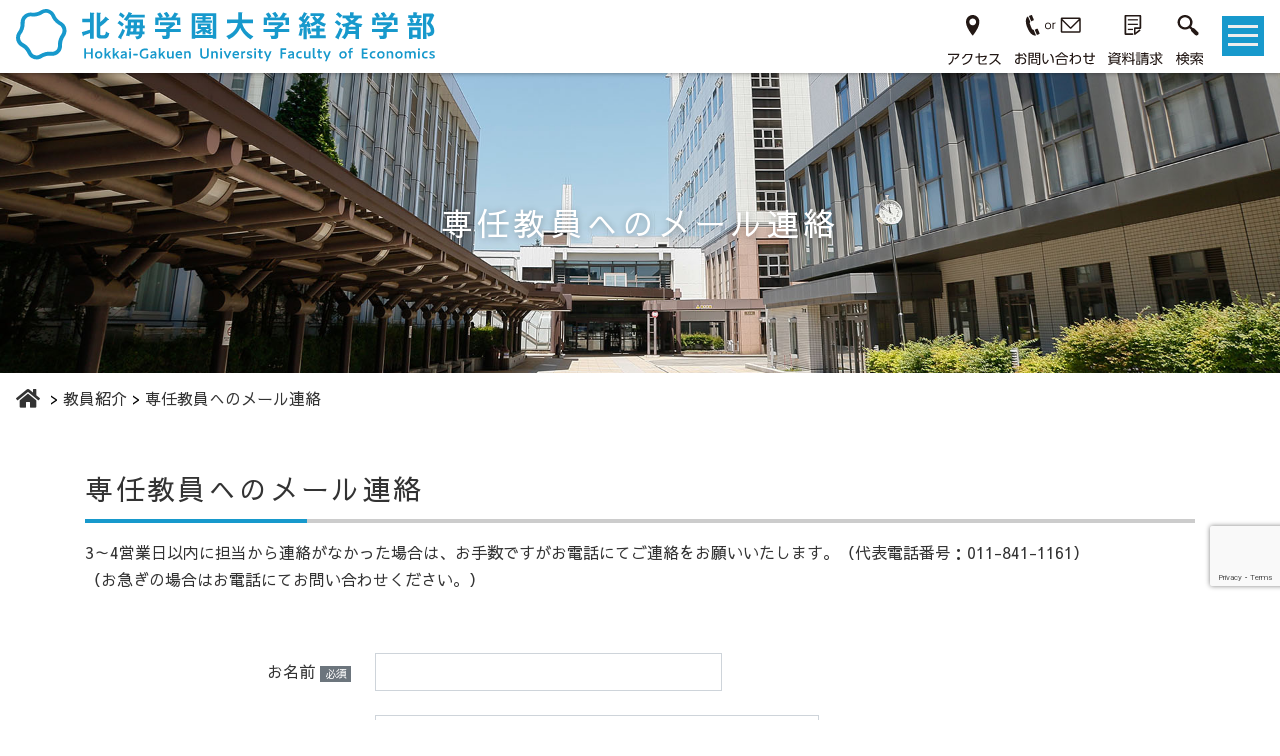

--- FILE ---
content_type: text/html; charset=UTF-8
request_url: https://econ.hgu.jp/teaching-staff/mailform.php?teacher=kenjiogai
body_size: 5978
content:
<!DOCTYPE html>
<html lang="ja">
<head>

<meta charset="UTF-8">

<title>専任教員へのメール連絡 | 教員紹介 | 北海学園大学経済学部</title>
<meta name="description" content="">
<meta name="keywords" content="">

<meta http-equiv="X-UA-Compatible" content="IE=edge">
<meta name="viewport" content="width=device-width, initial-scale=1, shrink-to-fit=no">
<!--<meta name="format-detection" content="telephone=no">-->
	
<!-- Global site tag (gtag.js) - Google Analytics -->
<script async src="https://www.googletagmanager.com/gtag/js?id=UA-29409209-3"></script>
<script>
  window.dataLayer = window.dataLayer || [];
  function gtag(){dataLayer.push(arguments);}
  gtag('js', new Date());

  gtag('config', 'UA-29409209-3');
</script>
<!-- common -->
<link href="/css/base.css" rel="stylesheet">
<link href="/css/menu.css" rel="stylesheet">
<link href="/css/common.css" rel="stylesheet">
<link href="https://use.fontawesome.com/releases/v5.5.0/css/all.css" rel="stylesheet">  
<!--[if lt IE 9]>
<script src="https://oss.maxcdn.com/html5shiv/3.7.2/html5shiv.min.js"></script>
<script src="https://oss.maxcdn.com/respond/1.4.2/respond.min.js"></script>
<![endif]-->
<!--[if gte IE 9]><!-->
<script src="/js/jquery-3.3.1.min.js"></script>
<!--<![endif]-->
<script src="/js/common.js"></script>
<!-- / common -->
<script language="JavaScript"  src="./lib/js/manage.js" type="text/javascript" charset="UTF-8"></script>
<!-- local -->
<link href="/css/main.css" rel="stylesheet">
<!-- / local -->
<style>
  .grecaptcha-badge{
      margin-bottom: 120px;
  }
  .img_q{
    width: 500px;
    margin: 20px auto;
  }
</style>
</head>
    
<body id="body" itemscope itemtype="http://schema.org/WebPage">

    <header id="head">
        <nav class="navbar">
                <p class="logo"><a href="/"><img src="/images/common/logo_01.svg" alt="北海学園大学経済学部" width="100%" /></a></p>
        
            <div>
                <ul class="navbar-nav">
                  <li><a href="https://www.hgu.jp/about/access.html" target="_blank" rel="noopener"><img src="/images/common/menu_01.svg" alt="アクセス" /></a></li>
                  <li><a href="https://www.hgu.jp/contact.html" target="_blank" rel="noopener"><img src="/images/common/menu_02.svg" alt="お問い合わせ" /></a></li>
                  <li><a href="https://www.hgu.jp/forms/request-for-information.html" target="_blank" rel="noopener"><img src="/images/common/menu_03.svg" alt="資料請求" /></a></li>
                  <li>
                    <p class="dropdown"><img src="/images/common/menu_04.svg" alt="検索" /><i class="fas fa-search fa-2x"></i></p>
                    <div class="dropdown-menu" aria-labelledby="navbarDropdown">
                        <div class="dropdown-item">
							<script async src="https://cse.google.com/cse.js?cx=007308869078840262473:bc4r0leqfu8"></script>
							<div class="gcse-search"></div>
                        </div>
                    </div>
                  </li>
                </ul>
              <div class="navToggle">
                  <span></span><span></span><span></span>
              </div>
            </div>
        </nav>
    </header>

    <nav class="globalMenuSp">

        <div class="accordion d-flex" id="accordion" role="tablist" aria-multiselectable="true">
            <div>
                <div class="card c01">
                    <p id="acdTab01" class="tab" data-acd="tab" role="tab" aria-controls="acdPnl01" aria-selected="false">学部案内<span class="icon"></span></p>
                    <div id="acdPnl01" class="tabpanel" data-acd="tabpanel" role="tabpanel" aria-labelledby="acdTab01" aria-expanded="true" aria-hidden="false">
                        <ul>
                            <li><a href="/about/economics.html">経済学部について（1部・2部）</a></li>
                            <li><a href="/about/learning-for-first-year-students.html">一年次の学び</a></li>
                            <li><a href="/about/student-activity.html">学生の活躍</a></li>
                            <li><a href="/about/alumni.html">経済学部の卒業生たち</a></li>
                            <li><a href="/info/">NEWS</a></li>
                            <li><a href="/about/greeting.html">学部長からのご挨拶</a></li>
                            <li><a href="/about/history.html">経済学部の沿革</a></li>
                            <li><a href="/about/three-policies.html">経済学部の3つのポリシー</a></li>
                        </ul>
                    </div><!-- /#acdPnl01 -->
                </div>
                <div class="card c02">
                    <p id="acdTab02" data-acd="tab" role="tab" aria-controls="acdPnl02" aria-selected="false">学科紹介<span class="icon"></span></p>
                    <div id="acdPnl02" data-acd="tabpanel" role="tabpanel" aria-labelledby="acdTab02" aria-expanded="true" aria-hidden="false">
                        <ul>
                            <li><a href="/department/economics.html">経済学科</a></li>
                            <li><a href="/department/regional-economics.html">地域経済学科</a></li>
                            <li><a href="/department/learning-of-evening-classes.html">2部(夜間部)について</a></li>
                        </ul>
                    </div><!-- /#acdPnl02 -->
                </div>
                <div class="card c03">
                    <p id="acdTab03" data-acd="tab" role="tab" aria-controls="acdPnl03" aria-selected="false">教員紹介<span class="icon"></span></p>
                    <div id="acdPnl03" data-acd="tabpanel" role="tabpanel" aria-labelledby="acdTab03" aria-expanded="true" aria-hidden="false">
                        <ul>
                            <li><a href="/teaching-staff/list/">教員一覧</a></li>
                            <li><a href="/teaching-staff/mailform.php">専任教員へのメール連絡</a></li>
                            <li><a href="/teaching-staff/recruit.html">教員公募情報</a></li>
                        </ul>
                    </div><!-- /#acdPnl03 -->
                </div>
             <div class="card c04">
                 <p id="acdTab04" data-acd="tab" role="tab" aria-controls="acdPnl04" aria-selected="false">講座・イベント<span class="icon"></span></p>
                 <div id="acdPnl04" data-acd="tabpanel" role="tabpanel" aria-labelledby="acdTab04" aria-expanded="true" aria-hidden="false">
                     <ul>
                         <li><a href="https://www.hgu.jp/event/event-seminar/" target="_blank" class="blank">市民公開講座</a></li>
                         <li><a href="/event/special-lecture/">特別講演会・公開イベント</a></li>
                     </ul>
                 </div><!-- /#acdPnl04 -->
             </div>
            </div>
            <div>
                <div class="card c05">
                    <p id="acdTab05" data-acd="tab" role="tab" aria-controls="acdPnl05" aria-selected="false">出版物<span class="icon"></span></p>
                    <div id="acdPnl05" data-acd="tabpanel" role="tabpanel" aria-labelledby="acdTab05" aria-expanded="true" aria-hidden="false">
                        <ul>
                            <li><a href="/publication/econ/">経済学部報「econ.」</a></li>
                            <li><a href="/publication/field-work-report/">地域研修報告書</a></li>
                            <li><a href="/publication/journal-of-economics/">経済論集</a></li>
                            <li><a href="/publication/annual-journal/">経済学研究科　研究年報</a></li>
                            <li><a href="/publication/teaching-staff-recent-work/">教員の近著</a></li>
                            <li><a href="/publication/english/">英語で学ぶ経済学のことば</a></li>
                        </ul>
                    </div><!-- /#acdPnl05 -->
                </div>
                <div class="card c06">
                    <p id="acdTab06" data-acd="tab" role="tab" aria-controls="acdPnl06" aria-selected="false">学部の取り組み<span class="icon"></span></p>
                    <div id="acdPnl06" data-acd="tabpanel" role="tabpanel" aria-labelledby="acdTab06" aria-expanded="true" aria-hidden="false">
                        <ul>
                            <li><a href="/program/field-work.html">地域研修</a></li>
                            <li><a href="/program/seminar-conference.html">経済学部ゼミナール協議会</a></li>
                            <li><a href="/program/presentation.html">経済学部プレゼン大会</a></li>
                            <li><a href="/program/efforts/">各講義の取り組み</a>
                                <ul>
                                    <li><a href="/program/efforts/gis-lecture.html">地理情報システム（GIS）論</a></li>
                                    <li><a href="/program/efforts/frontier-lecture.html">フロンティア講座</a></li>
                                </ul>
                            </li>
                         </ul>
                    </div><!-- /#acdPnl06 -->
                </div>
                <div class="card c07">
                    <a href="https://www.hgu.jp/examination/" target="_blank" class="blank">入試情報</a>
                </div>
                <div class="card c08">
                    <p id="acdTab08" data-acd="tab" role="tab" aria-controls="acdPnl08" aria-selected="false">大学院 経済学研究科<span class="icon"></span></p>
                    <div id="acdPnl08" data-acd="tabpanel" role="tabpanel" aria-labelledby="acdTab08" aria-expanded="true" aria-hidden="false">
                        <ul>
                            <li><a href="/graduate-school/three-policies.html">経済学研究科の3つのポリシー</a></li>
                            <li><a href="/graduate-school/curriculum01.html">カリキュラムについて（経済政策専攻-修士課程）</a></li>
                            <li><a href="/graduate-school/curriculum02.html">カリキュラムについて（経済政策専攻-博士（後期）課程）</a></li>
                        </ul>
                    </div><!-- /#acdPnl08 -->
                </div>
            </div>
        </div>
    </nav>
    <section>
        <div id="title">
            <div class="teaching-staff">
                <div class="container-fluid">
                    <h1>専任教員へのメール連絡</h1>
                </div>
            </div>
            <div class="breadcrumbs" itemscope itemtype="http://schema.org/BreadcrumbList">
                <ul>
                    <li itemprop="itemListElement" itemscope itemtype="http://schema.org/ListItem">
                        <a itemprop="item" href="/">
                            <span itemprop="name" style="display:none;">ホーム</span>
                            <i class="fas fa-home fa-lg"></i>
                        </a>
                        <meta itemprop="position" content="1"/>
                    </li>
                    <li itemprop="itemListElement" itemscope itemtype="http://schema.org/ListItem">
                        <a itemprop="item" href="/teaching-staff/"><span itemprop="name">教員紹介</span></a>
                        <meta itemprop="position" content="2"/>
                    </li>
                    <li itemprop="itemListElement" itemscope itemtype="http://schema.org/ListItem">
                        <span itemprop="name">専任教員へのメール連絡</span>
                        <meta itemprop="position" content="3"/>
                    </li>
                </ul>
            </div>
        </div>
        <main role="main" class="page">
            <div class="container pd_m">
                <h2 class="title_border">専任教員へのメール連絡</h2>
                <p>3～4営業日以内に担当から連絡がなかった場合は、お手数ですがお電話にてご連絡をお願いいたします。（代表電話番号：011-841-1161）<br>
                	（お急ぎの場合はお電話にてお問い合わせください。）</p>
                <div class="form_area">
                <form action="mailform-thanks.php" class="h-adr" method="post">
                <input type="hidden" name="ticket" value="2c62afb7d51f281c399585f7d0e8a058">
                        <table class="form_table">
                            <tbody>
                                <tr>
                                                                        <th>お名前<span class="req">必須</span></th>
                                    <td id = "sel_name">
                                        <input type="text" class="sel_name sel_nameborder input_all" name="sel_name" value="" />
                                    </td>
                                </tr> 
                                <tr>
                                                                        <th>メールアドレス<span class="req">必須</span></th>
                                    <td id = "sel_email">
                                        <input type="email" class="sel_email sel_emailborder input_all" name="sel_email" value="" />
                                    </td>
                                </tr>
                                <tr>
                                                                        <th>メールアドレス（確認用）<span class="req">必須</span></th>
                                    <td id = "sel_confirm_mail">
                                        <input type="email" class="sel_confirm_mail sel_confirm_mailborder input_all" name="sel_confirm_mail" value="" />
                                    </td>
                                </tr>
                                <tr>
                                                                        <th>宛先<span class="req">必須</span></th>
                                    <td id = "sel_teacher">
                                      <label class="sel_teacher WhiteFixed">
                                        <select name="sel_teacher" class="sel_teacherborder sel_teacherErrBackGroundOnly input_all">
                                          <option  value =0>-</option><option  value =1>浅妻 裕</option><option  value =2>石井 健</option><option  value =3>板垣 暁</option><option  value =4>市川 大祐</option><option  value =5>一條 由紀</option><option  value =6>上園 昌武</option><option  value =7>上村 仁司</option><option  value =8>牛久 晴香</option><option  value =9>歌代 崇史</option><option  value =10>宇土 至心</option><option  value =11>内田 和浩</option><option  value =12>越後 修</option><option selected value =13>大貝 健二</option><option  value =14>大屋 定晴</option><option  value =15>荻原 克男</option><option  value =16>神山 義治</option><option  value =17>川村 雅則</option><option  value =18>菊田 悠</option><option  value =19>北口 己津子</option><option  value =20>北原 寛子</option><option  value =21>栗林 広明</option><option  value =22>小林 淑憲</option><option  value =23>佐藤 信</option><option  value =24>鈴木 雄大</option><option  value =25>田中 仁史</option><option  value =26>辻 弘範</option><option  value =27>土橋 康人</option><option  value =28>中囿 桐代</option><option  value =29>西村 宣彦</option><option  value =30>野口 剛</option><option  value =31>濱田 武士</option><option  value =32>早尻 正宏</option><option  value =33>比嘉 一仁</option><option  value =34>平野 研</option><option  value =35>藤田 知也</option><option  value =36>古林 英一</option><option  value =37>逸見 宜義</option><option  value =38>柾木 貴之</option><option  value =39>松本 秀人</option><option  value =40>松本 広幸</option><option  value =41>水野 邦彦</option><option  value =42>水野谷 武志</option><option  value =43>宮入 隆</option><option  value =44>宮島 良明</option><option  value =45>宮本 章史</option><option  value =46>山田 誠治</option><option  value =47>吉井 哲</option>                                        </select>
                                      </label>        
                                    </td>
                                </tr>
                                <tr>
                                                                        <th>内容<span class="req">必須</span></th>
                                    <td id = "sel_message">
                                        <textarea class="sel_message sel_messageborder input_all" name="sel_message" cols="40" rows="10"></textarea>
                                    </td>
                                </tr>
                                <tr>
                                                                        <th>画像についての回答<span class="req">必須</span></th>
                                    <td id = "sel_img_answer">

                                        <img src="./lib/img/image4.jpg" class="img_q">
                                        <input type="hidden" name="img_id" value="3"><br>
                                        画像の文字をカタカナで入力<br>
                                        <input type="text" class="sel_img_answer sel_img_answerborder input_all" name="sel_img_answer" value="" />
                                    </td>
                                </tr>
                            </tbody>
                        </table>
                        <div class="button_area">
                        <input type="button" class="g-recaptcha btn btn-default" data-sitekey="6LchrFUdAAAAAO9CCJ1iEYh1haKv0aearcKDkcLy" data-callback='onSubmit' value = "メールを送信する">
                        </div>
                    </form>
                    
                </div>
            </div>
        </main>
    </section>
<section class="wrap banner_area">
    <div class="container">
        <ul class="bottom_banner">
            <li><a href="https://www.hgu.jp/examination/" target="_blank" rel="noopener"><img src="/images/common/banner_01.jpg"  alt="入試情報" /></a>
            </li>
            <li><a href="https://www.hgu.jp/career/" target="_blank" rel="noopener"><img src="/images/common/banner_02.jpg" alt="進路・就職" /></a>
            </li>
            <li><a href="https://gplus.hgu.jp/portal/login" target="_blank" rel="noopener"><img src="/images/common/banner_03.jpg" alt="G-PLUS!" /></a>
            </li>
            <li><a href="http://mail.google.com/a/hgu.jp/" target="_blank" rel="noopener"><img src="/images/common/banner_04.jpg" alt="Gmail" /></a>
            </li>
        </ul>
    </div>
</section>				
<footer class="clearfix">
    <div class="container">
      <div class="footer_intro">
        <div>
          <strong>豊平キャンパス</strong>
          <p>
          〒062-8605<br />
          札幌市豊平区旭町４丁目1-40<br />
          <a href="tel:0118411161" class="tel">TEL.011-841-1161</a>
          </p>
          <ul>
            <li>
              <span>経済学部</span>
              <ul>
                <li><a href="/department/economics.html">経済学科</a></li>
                <li><a href="/department/regional-economics.html">地域経済学科</a></li>
              </ul>
            </li>
            <li>
              <span><a href="https://ba.hgu.jp/" target="_blank" rel="noopener">経営学部</a></span>
              <ul>
                <li>経営学科</li>
                <li>経営情報学科</li>
              </ul>
            </li>
            <li>
              <span><a href="https://law.hgu.jp/" target="_blank" rel="noopener">法学部</a></span>
              <ul>
                <li>法律学科</li>
                <li>政治学科</li>
              </ul>
            </li>
            <li>
              <span><a href="https://human.hgu.jp/" target="_blank" rel="noopener">人文学部</a></span>
              <ul>
                <li>日本文化学科</li>
                <li>英米文化学科</li>
              </ul>
            </li>
            <li>
              <span><a href="https://eng.hgu.jp/" target="_blank" rel="noopener">工学部</a><br />（1年次）</span>
              <ul>
                <li>社会環境工学科</li>
                <li>建築学科</li>
                <li>電子情報工学科</li>
                <li>生命工学科</li>
              </ul>
            </li>
            <li>
              <span>大学院</span>
              <ul>
                <li>経済学研究科</li>
                <li>経営学研究科</li>
                <li>法学研究科</li>
                <li>文学研究科</li>
                <li>法務研究科<br class="d-none d-lg-inline d-xl-none" />（法科大学院）</li>
              </ul>
            </li>
            <li><a href="https://www.hgu.jp/about/access.html" target="_blank" rel="noopener">交通アクセス</a></li>
            <li><a href="https://www.hgu.jp/about/toyohira-campus.html" target="_blank" rel="noopener">キャンパスマップ</a></li>
          </ul>
        </div>
        <div>
          <strong>山鼻キャンパス</strong>
          <p>
            〒064-0926<br />
            札幌市中央区南26条西11丁目1-1<br />
            <a href="tel:0118411161" class="tel">TEL.011-841-1161</a>
          </p>
          <ul>
            <li>
                <span><a href="https://eng.hgu.jp/" target="_blank" rel="noopener">工学部</a><br />（2-4年次）</span>
              <ul>
                <li>社会環境工学科</li>
                <li>建築学科</li>
                <li>電子情報工学科</li>
                <li>生命工学科</li>
              </ul>
            </li>
            <li>
              <span>大学院</span>
              <ul>
                <li>工学研究科</li>
              </ul>
            </li>
            <li><a href="https://www.hgu.jp/about/access.html" target="_blank" rel="noopener">交通アクセス</a></li>
            <li><a href="https://www.hgu.jp/about/yamahana-campus.html" target="_blank" rel="noopener">キャンパスマップ</a></li>
          </ul>
        </div>
        <div>
          <ul>
            <li><a href="/about/">学部案内</a></li>
            <li><a href="/department/">学科紹介</a></li>
            <li><a href="/teaching-staff/">教員紹介</a></li>
            <li><a href="/event/">講座・イベント</a></li>
            <li><a href="/publication/">出版物</a></li>
            <li><a href="/program/">学部の取り組み</a></li>
            <li><a href="/graduate-school/">大学院 経済学研究科</a></li>
          </ul>
        </div>
        <div>
          <ul>
            <li><a href="https://www.hgu.jp/about/access.html" target="_blank" rel="noopener">アクセス</a></li>
            <li><a href="https://www.hgu.jp/contact.html" target="_blank" rel="noopener">お問い合わせ</a></li>
            <li><a href="https://www.hgu.jp/forms/request-for-information.html" target="_blank" rel="noopener">資料請求</a></li>
            <li><a href="https://www.hgu.jp/" target="_blank" rel="noopener">北海学園大学</a></li>
            <li><a href="http://library.hgu.jp/" target="_blank" rel="noopener">附属図書館</a></li>
            <li><a href="https://cs.lawlibrary.jp/civilserviceexamination/civilserviceexaminationlogin.aspx" target="_blank" rel="noopener">公務員試験学習ツール</a></li>
          </ul>
        </div>
      </div>
      <div class="footer_menu">
        <ul>
          <li><a href="https://www.hgu.jp/about/toyohira-campus.html#map" target="_blank" rel="noopener">キャンパス紹介</a></li>
          <li><a href="/teaching-staff/recruit.html">採用情報（教育公募情報）</a></li>
          <li><a href="https://www.hgu.jp/sitepolicy.html" target="_blank" rel="noopener">サイトポリシー</a></li>
          <li><a href="https://www.hgu.jp/privacypolicy.html" target="_blank" rel="noopener">プライバシーポリシー</a></li>
          <li><a href="/sitemap.html">サイトマップ</a></li>
        </ul>
        <div>
          <a href="https://www.facebook.com/hguecon" target="_blank" rel="noopener"><img src="/images/common/facebook.svg" /></a>
          <a href="https://www.instagram.com/hokkai_gakuen_university/" target="_blank" rel="noopener"><img src="/images/common/insta.svg" /></a>
          <a href="https://line.me/R/ti/p/%40hokkai" target="_blank" rel="noopener"><img src="/images/common/line.svg" /></a>
          <a href="https://www.youtube.com/channel/UCb8yG3ibLcMTfw8zW3lIYwA" target="_blank" rel="noopener"><img src="/images/common/youtube.svg" /></a>
        </div>
      </div>
      <div class="footer_logo">
        <a href="https://www.hgu.jp/" target="_blank" rel="noopener"><img style="width:230px;" src="/images/common/logo_03.svg" alt="北海学園大学" /></a>
        <small>&copy;&nbsp;HOKKAI-GAKUEN UNIVERSITY.</small>
      </div>
    </div>
  </footer>
  <p id="page_top"><a href="#head" class="small">TOP</a></p>
<div id="sm_bottom">
    <a href="https://www.hgu.jp/about/access.html" target="_blank"><i class="fas fa-map-marker-alt"></i>アクセス</a>
    <a href="https://www.hgu.jp/contact.html" target="_blank"><i class="fas fa-phone"></i>お問い合わせ</a>
    <a href="https://www.hgu.jp/forms/request-for-information.html" target="_blank"><i class="far fa-file-alt"></i>資料請求</a>
</div>
<script src="https://www.google.com/recaptcha/api.js"></script>
<script>
function onSubmit(token) {

  var flag = true;
  if(!$('#g-recaptcha-response').val()){
      alert('empty!');
      flag = false;
  }
  PostInputInquiry('mailform-thanks.php');

}
</script>
</body>
</html>


--- FILE ---
content_type: text/html; charset=utf-8
request_url: https://www.google.com/recaptcha/api2/anchor?ar=1&k=6LchrFUdAAAAAO9CCJ1iEYh1haKv0aearcKDkcLy&co=aHR0cHM6Ly9lY29uLmhndS5qcDo0NDM.&hl=en&v=PoyoqOPhxBO7pBk68S4YbpHZ&size=invisible&anchor-ms=20000&execute-ms=30000&cb=ed6sxkdwnrk7
body_size: 48622
content:
<!DOCTYPE HTML><html dir="ltr" lang="en"><head><meta http-equiv="Content-Type" content="text/html; charset=UTF-8">
<meta http-equiv="X-UA-Compatible" content="IE=edge">
<title>reCAPTCHA</title>
<style type="text/css">
/* cyrillic-ext */
@font-face {
  font-family: 'Roboto';
  font-style: normal;
  font-weight: 400;
  font-stretch: 100%;
  src: url(//fonts.gstatic.com/s/roboto/v48/KFO7CnqEu92Fr1ME7kSn66aGLdTylUAMa3GUBHMdazTgWw.woff2) format('woff2');
  unicode-range: U+0460-052F, U+1C80-1C8A, U+20B4, U+2DE0-2DFF, U+A640-A69F, U+FE2E-FE2F;
}
/* cyrillic */
@font-face {
  font-family: 'Roboto';
  font-style: normal;
  font-weight: 400;
  font-stretch: 100%;
  src: url(//fonts.gstatic.com/s/roboto/v48/KFO7CnqEu92Fr1ME7kSn66aGLdTylUAMa3iUBHMdazTgWw.woff2) format('woff2');
  unicode-range: U+0301, U+0400-045F, U+0490-0491, U+04B0-04B1, U+2116;
}
/* greek-ext */
@font-face {
  font-family: 'Roboto';
  font-style: normal;
  font-weight: 400;
  font-stretch: 100%;
  src: url(//fonts.gstatic.com/s/roboto/v48/KFO7CnqEu92Fr1ME7kSn66aGLdTylUAMa3CUBHMdazTgWw.woff2) format('woff2');
  unicode-range: U+1F00-1FFF;
}
/* greek */
@font-face {
  font-family: 'Roboto';
  font-style: normal;
  font-weight: 400;
  font-stretch: 100%;
  src: url(//fonts.gstatic.com/s/roboto/v48/KFO7CnqEu92Fr1ME7kSn66aGLdTylUAMa3-UBHMdazTgWw.woff2) format('woff2');
  unicode-range: U+0370-0377, U+037A-037F, U+0384-038A, U+038C, U+038E-03A1, U+03A3-03FF;
}
/* math */
@font-face {
  font-family: 'Roboto';
  font-style: normal;
  font-weight: 400;
  font-stretch: 100%;
  src: url(//fonts.gstatic.com/s/roboto/v48/KFO7CnqEu92Fr1ME7kSn66aGLdTylUAMawCUBHMdazTgWw.woff2) format('woff2');
  unicode-range: U+0302-0303, U+0305, U+0307-0308, U+0310, U+0312, U+0315, U+031A, U+0326-0327, U+032C, U+032F-0330, U+0332-0333, U+0338, U+033A, U+0346, U+034D, U+0391-03A1, U+03A3-03A9, U+03B1-03C9, U+03D1, U+03D5-03D6, U+03F0-03F1, U+03F4-03F5, U+2016-2017, U+2034-2038, U+203C, U+2040, U+2043, U+2047, U+2050, U+2057, U+205F, U+2070-2071, U+2074-208E, U+2090-209C, U+20D0-20DC, U+20E1, U+20E5-20EF, U+2100-2112, U+2114-2115, U+2117-2121, U+2123-214F, U+2190, U+2192, U+2194-21AE, U+21B0-21E5, U+21F1-21F2, U+21F4-2211, U+2213-2214, U+2216-22FF, U+2308-230B, U+2310, U+2319, U+231C-2321, U+2336-237A, U+237C, U+2395, U+239B-23B7, U+23D0, U+23DC-23E1, U+2474-2475, U+25AF, U+25B3, U+25B7, U+25BD, U+25C1, U+25CA, U+25CC, U+25FB, U+266D-266F, U+27C0-27FF, U+2900-2AFF, U+2B0E-2B11, U+2B30-2B4C, U+2BFE, U+3030, U+FF5B, U+FF5D, U+1D400-1D7FF, U+1EE00-1EEFF;
}
/* symbols */
@font-face {
  font-family: 'Roboto';
  font-style: normal;
  font-weight: 400;
  font-stretch: 100%;
  src: url(//fonts.gstatic.com/s/roboto/v48/KFO7CnqEu92Fr1ME7kSn66aGLdTylUAMaxKUBHMdazTgWw.woff2) format('woff2');
  unicode-range: U+0001-000C, U+000E-001F, U+007F-009F, U+20DD-20E0, U+20E2-20E4, U+2150-218F, U+2190, U+2192, U+2194-2199, U+21AF, U+21E6-21F0, U+21F3, U+2218-2219, U+2299, U+22C4-22C6, U+2300-243F, U+2440-244A, U+2460-24FF, U+25A0-27BF, U+2800-28FF, U+2921-2922, U+2981, U+29BF, U+29EB, U+2B00-2BFF, U+4DC0-4DFF, U+FFF9-FFFB, U+10140-1018E, U+10190-1019C, U+101A0, U+101D0-101FD, U+102E0-102FB, U+10E60-10E7E, U+1D2C0-1D2D3, U+1D2E0-1D37F, U+1F000-1F0FF, U+1F100-1F1AD, U+1F1E6-1F1FF, U+1F30D-1F30F, U+1F315, U+1F31C, U+1F31E, U+1F320-1F32C, U+1F336, U+1F378, U+1F37D, U+1F382, U+1F393-1F39F, U+1F3A7-1F3A8, U+1F3AC-1F3AF, U+1F3C2, U+1F3C4-1F3C6, U+1F3CA-1F3CE, U+1F3D4-1F3E0, U+1F3ED, U+1F3F1-1F3F3, U+1F3F5-1F3F7, U+1F408, U+1F415, U+1F41F, U+1F426, U+1F43F, U+1F441-1F442, U+1F444, U+1F446-1F449, U+1F44C-1F44E, U+1F453, U+1F46A, U+1F47D, U+1F4A3, U+1F4B0, U+1F4B3, U+1F4B9, U+1F4BB, U+1F4BF, U+1F4C8-1F4CB, U+1F4D6, U+1F4DA, U+1F4DF, U+1F4E3-1F4E6, U+1F4EA-1F4ED, U+1F4F7, U+1F4F9-1F4FB, U+1F4FD-1F4FE, U+1F503, U+1F507-1F50B, U+1F50D, U+1F512-1F513, U+1F53E-1F54A, U+1F54F-1F5FA, U+1F610, U+1F650-1F67F, U+1F687, U+1F68D, U+1F691, U+1F694, U+1F698, U+1F6AD, U+1F6B2, U+1F6B9-1F6BA, U+1F6BC, U+1F6C6-1F6CF, U+1F6D3-1F6D7, U+1F6E0-1F6EA, U+1F6F0-1F6F3, U+1F6F7-1F6FC, U+1F700-1F7FF, U+1F800-1F80B, U+1F810-1F847, U+1F850-1F859, U+1F860-1F887, U+1F890-1F8AD, U+1F8B0-1F8BB, U+1F8C0-1F8C1, U+1F900-1F90B, U+1F93B, U+1F946, U+1F984, U+1F996, U+1F9E9, U+1FA00-1FA6F, U+1FA70-1FA7C, U+1FA80-1FA89, U+1FA8F-1FAC6, U+1FACE-1FADC, U+1FADF-1FAE9, U+1FAF0-1FAF8, U+1FB00-1FBFF;
}
/* vietnamese */
@font-face {
  font-family: 'Roboto';
  font-style: normal;
  font-weight: 400;
  font-stretch: 100%;
  src: url(//fonts.gstatic.com/s/roboto/v48/KFO7CnqEu92Fr1ME7kSn66aGLdTylUAMa3OUBHMdazTgWw.woff2) format('woff2');
  unicode-range: U+0102-0103, U+0110-0111, U+0128-0129, U+0168-0169, U+01A0-01A1, U+01AF-01B0, U+0300-0301, U+0303-0304, U+0308-0309, U+0323, U+0329, U+1EA0-1EF9, U+20AB;
}
/* latin-ext */
@font-face {
  font-family: 'Roboto';
  font-style: normal;
  font-weight: 400;
  font-stretch: 100%;
  src: url(//fonts.gstatic.com/s/roboto/v48/KFO7CnqEu92Fr1ME7kSn66aGLdTylUAMa3KUBHMdazTgWw.woff2) format('woff2');
  unicode-range: U+0100-02BA, U+02BD-02C5, U+02C7-02CC, U+02CE-02D7, U+02DD-02FF, U+0304, U+0308, U+0329, U+1D00-1DBF, U+1E00-1E9F, U+1EF2-1EFF, U+2020, U+20A0-20AB, U+20AD-20C0, U+2113, U+2C60-2C7F, U+A720-A7FF;
}
/* latin */
@font-face {
  font-family: 'Roboto';
  font-style: normal;
  font-weight: 400;
  font-stretch: 100%;
  src: url(//fonts.gstatic.com/s/roboto/v48/KFO7CnqEu92Fr1ME7kSn66aGLdTylUAMa3yUBHMdazQ.woff2) format('woff2');
  unicode-range: U+0000-00FF, U+0131, U+0152-0153, U+02BB-02BC, U+02C6, U+02DA, U+02DC, U+0304, U+0308, U+0329, U+2000-206F, U+20AC, U+2122, U+2191, U+2193, U+2212, U+2215, U+FEFF, U+FFFD;
}
/* cyrillic-ext */
@font-face {
  font-family: 'Roboto';
  font-style: normal;
  font-weight: 500;
  font-stretch: 100%;
  src: url(//fonts.gstatic.com/s/roboto/v48/KFO7CnqEu92Fr1ME7kSn66aGLdTylUAMa3GUBHMdazTgWw.woff2) format('woff2');
  unicode-range: U+0460-052F, U+1C80-1C8A, U+20B4, U+2DE0-2DFF, U+A640-A69F, U+FE2E-FE2F;
}
/* cyrillic */
@font-face {
  font-family: 'Roboto';
  font-style: normal;
  font-weight: 500;
  font-stretch: 100%;
  src: url(//fonts.gstatic.com/s/roboto/v48/KFO7CnqEu92Fr1ME7kSn66aGLdTylUAMa3iUBHMdazTgWw.woff2) format('woff2');
  unicode-range: U+0301, U+0400-045F, U+0490-0491, U+04B0-04B1, U+2116;
}
/* greek-ext */
@font-face {
  font-family: 'Roboto';
  font-style: normal;
  font-weight: 500;
  font-stretch: 100%;
  src: url(//fonts.gstatic.com/s/roboto/v48/KFO7CnqEu92Fr1ME7kSn66aGLdTylUAMa3CUBHMdazTgWw.woff2) format('woff2');
  unicode-range: U+1F00-1FFF;
}
/* greek */
@font-face {
  font-family: 'Roboto';
  font-style: normal;
  font-weight: 500;
  font-stretch: 100%;
  src: url(//fonts.gstatic.com/s/roboto/v48/KFO7CnqEu92Fr1ME7kSn66aGLdTylUAMa3-UBHMdazTgWw.woff2) format('woff2');
  unicode-range: U+0370-0377, U+037A-037F, U+0384-038A, U+038C, U+038E-03A1, U+03A3-03FF;
}
/* math */
@font-face {
  font-family: 'Roboto';
  font-style: normal;
  font-weight: 500;
  font-stretch: 100%;
  src: url(//fonts.gstatic.com/s/roboto/v48/KFO7CnqEu92Fr1ME7kSn66aGLdTylUAMawCUBHMdazTgWw.woff2) format('woff2');
  unicode-range: U+0302-0303, U+0305, U+0307-0308, U+0310, U+0312, U+0315, U+031A, U+0326-0327, U+032C, U+032F-0330, U+0332-0333, U+0338, U+033A, U+0346, U+034D, U+0391-03A1, U+03A3-03A9, U+03B1-03C9, U+03D1, U+03D5-03D6, U+03F0-03F1, U+03F4-03F5, U+2016-2017, U+2034-2038, U+203C, U+2040, U+2043, U+2047, U+2050, U+2057, U+205F, U+2070-2071, U+2074-208E, U+2090-209C, U+20D0-20DC, U+20E1, U+20E5-20EF, U+2100-2112, U+2114-2115, U+2117-2121, U+2123-214F, U+2190, U+2192, U+2194-21AE, U+21B0-21E5, U+21F1-21F2, U+21F4-2211, U+2213-2214, U+2216-22FF, U+2308-230B, U+2310, U+2319, U+231C-2321, U+2336-237A, U+237C, U+2395, U+239B-23B7, U+23D0, U+23DC-23E1, U+2474-2475, U+25AF, U+25B3, U+25B7, U+25BD, U+25C1, U+25CA, U+25CC, U+25FB, U+266D-266F, U+27C0-27FF, U+2900-2AFF, U+2B0E-2B11, U+2B30-2B4C, U+2BFE, U+3030, U+FF5B, U+FF5D, U+1D400-1D7FF, U+1EE00-1EEFF;
}
/* symbols */
@font-face {
  font-family: 'Roboto';
  font-style: normal;
  font-weight: 500;
  font-stretch: 100%;
  src: url(//fonts.gstatic.com/s/roboto/v48/KFO7CnqEu92Fr1ME7kSn66aGLdTylUAMaxKUBHMdazTgWw.woff2) format('woff2');
  unicode-range: U+0001-000C, U+000E-001F, U+007F-009F, U+20DD-20E0, U+20E2-20E4, U+2150-218F, U+2190, U+2192, U+2194-2199, U+21AF, U+21E6-21F0, U+21F3, U+2218-2219, U+2299, U+22C4-22C6, U+2300-243F, U+2440-244A, U+2460-24FF, U+25A0-27BF, U+2800-28FF, U+2921-2922, U+2981, U+29BF, U+29EB, U+2B00-2BFF, U+4DC0-4DFF, U+FFF9-FFFB, U+10140-1018E, U+10190-1019C, U+101A0, U+101D0-101FD, U+102E0-102FB, U+10E60-10E7E, U+1D2C0-1D2D3, U+1D2E0-1D37F, U+1F000-1F0FF, U+1F100-1F1AD, U+1F1E6-1F1FF, U+1F30D-1F30F, U+1F315, U+1F31C, U+1F31E, U+1F320-1F32C, U+1F336, U+1F378, U+1F37D, U+1F382, U+1F393-1F39F, U+1F3A7-1F3A8, U+1F3AC-1F3AF, U+1F3C2, U+1F3C4-1F3C6, U+1F3CA-1F3CE, U+1F3D4-1F3E0, U+1F3ED, U+1F3F1-1F3F3, U+1F3F5-1F3F7, U+1F408, U+1F415, U+1F41F, U+1F426, U+1F43F, U+1F441-1F442, U+1F444, U+1F446-1F449, U+1F44C-1F44E, U+1F453, U+1F46A, U+1F47D, U+1F4A3, U+1F4B0, U+1F4B3, U+1F4B9, U+1F4BB, U+1F4BF, U+1F4C8-1F4CB, U+1F4D6, U+1F4DA, U+1F4DF, U+1F4E3-1F4E6, U+1F4EA-1F4ED, U+1F4F7, U+1F4F9-1F4FB, U+1F4FD-1F4FE, U+1F503, U+1F507-1F50B, U+1F50D, U+1F512-1F513, U+1F53E-1F54A, U+1F54F-1F5FA, U+1F610, U+1F650-1F67F, U+1F687, U+1F68D, U+1F691, U+1F694, U+1F698, U+1F6AD, U+1F6B2, U+1F6B9-1F6BA, U+1F6BC, U+1F6C6-1F6CF, U+1F6D3-1F6D7, U+1F6E0-1F6EA, U+1F6F0-1F6F3, U+1F6F7-1F6FC, U+1F700-1F7FF, U+1F800-1F80B, U+1F810-1F847, U+1F850-1F859, U+1F860-1F887, U+1F890-1F8AD, U+1F8B0-1F8BB, U+1F8C0-1F8C1, U+1F900-1F90B, U+1F93B, U+1F946, U+1F984, U+1F996, U+1F9E9, U+1FA00-1FA6F, U+1FA70-1FA7C, U+1FA80-1FA89, U+1FA8F-1FAC6, U+1FACE-1FADC, U+1FADF-1FAE9, U+1FAF0-1FAF8, U+1FB00-1FBFF;
}
/* vietnamese */
@font-face {
  font-family: 'Roboto';
  font-style: normal;
  font-weight: 500;
  font-stretch: 100%;
  src: url(//fonts.gstatic.com/s/roboto/v48/KFO7CnqEu92Fr1ME7kSn66aGLdTylUAMa3OUBHMdazTgWw.woff2) format('woff2');
  unicode-range: U+0102-0103, U+0110-0111, U+0128-0129, U+0168-0169, U+01A0-01A1, U+01AF-01B0, U+0300-0301, U+0303-0304, U+0308-0309, U+0323, U+0329, U+1EA0-1EF9, U+20AB;
}
/* latin-ext */
@font-face {
  font-family: 'Roboto';
  font-style: normal;
  font-weight: 500;
  font-stretch: 100%;
  src: url(//fonts.gstatic.com/s/roboto/v48/KFO7CnqEu92Fr1ME7kSn66aGLdTylUAMa3KUBHMdazTgWw.woff2) format('woff2');
  unicode-range: U+0100-02BA, U+02BD-02C5, U+02C7-02CC, U+02CE-02D7, U+02DD-02FF, U+0304, U+0308, U+0329, U+1D00-1DBF, U+1E00-1E9F, U+1EF2-1EFF, U+2020, U+20A0-20AB, U+20AD-20C0, U+2113, U+2C60-2C7F, U+A720-A7FF;
}
/* latin */
@font-face {
  font-family: 'Roboto';
  font-style: normal;
  font-weight: 500;
  font-stretch: 100%;
  src: url(//fonts.gstatic.com/s/roboto/v48/KFO7CnqEu92Fr1ME7kSn66aGLdTylUAMa3yUBHMdazQ.woff2) format('woff2');
  unicode-range: U+0000-00FF, U+0131, U+0152-0153, U+02BB-02BC, U+02C6, U+02DA, U+02DC, U+0304, U+0308, U+0329, U+2000-206F, U+20AC, U+2122, U+2191, U+2193, U+2212, U+2215, U+FEFF, U+FFFD;
}
/* cyrillic-ext */
@font-face {
  font-family: 'Roboto';
  font-style: normal;
  font-weight: 900;
  font-stretch: 100%;
  src: url(//fonts.gstatic.com/s/roboto/v48/KFO7CnqEu92Fr1ME7kSn66aGLdTylUAMa3GUBHMdazTgWw.woff2) format('woff2');
  unicode-range: U+0460-052F, U+1C80-1C8A, U+20B4, U+2DE0-2DFF, U+A640-A69F, U+FE2E-FE2F;
}
/* cyrillic */
@font-face {
  font-family: 'Roboto';
  font-style: normal;
  font-weight: 900;
  font-stretch: 100%;
  src: url(//fonts.gstatic.com/s/roboto/v48/KFO7CnqEu92Fr1ME7kSn66aGLdTylUAMa3iUBHMdazTgWw.woff2) format('woff2');
  unicode-range: U+0301, U+0400-045F, U+0490-0491, U+04B0-04B1, U+2116;
}
/* greek-ext */
@font-face {
  font-family: 'Roboto';
  font-style: normal;
  font-weight: 900;
  font-stretch: 100%;
  src: url(//fonts.gstatic.com/s/roboto/v48/KFO7CnqEu92Fr1ME7kSn66aGLdTylUAMa3CUBHMdazTgWw.woff2) format('woff2');
  unicode-range: U+1F00-1FFF;
}
/* greek */
@font-face {
  font-family: 'Roboto';
  font-style: normal;
  font-weight: 900;
  font-stretch: 100%;
  src: url(//fonts.gstatic.com/s/roboto/v48/KFO7CnqEu92Fr1ME7kSn66aGLdTylUAMa3-UBHMdazTgWw.woff2) format('woff2');
  unicode-range: U+0370-0377, U+037A-037F, U+0384-038A, U+038C, U+038E-03A1, U+03A3-03FF;
}
/* math */
@font-face {
  font-family: 'Roboto';
  font-style: normal;
  font-weight: 900;
  font-stretch: 100%;
  src: url(//fonts.gstatic.com/s/roboto/v48/KFO7CnqEu92Fr1ME7kSn66aGLdTylUAMawCUBHMdazTgWw.woff2) format('woff2');
  unicode-range: U+0302-0303, U+0305, U+0307-0308, U+0310, U+0312, U+0315, U+031A, U+0326-0327, U+032C, U+032F-0330, U+0332-0333, U+0338, U+033A, U+0346, U+034D, U+0391-03A1, U+03A3-03A9, U+03B1-03C9, U+03D1, U+03D5-03D6, U+03F0-03F1, U+03F4-03F5, U+2016-2017, U+2034-2038, U+203C, U+2040, U+2043, U+2047, U+2050, U+2057, U+205F, U+2070-2071, U+2074-208E, U+2090-209C, U+20D0-20DC, U+20E1, U+20E5-20EF, U+2100-2112, U+2114-2115, U+2117-2121, U+2123-214F, U+2190, U+2192, U+2194-21AE, U+21B0-21E5, U+21F1-21F2, U+21F4-2211, U+2213-2214, U+2216-22FF, U+2308-230B, U+2310, U+2319, U+231C-2321, U+2336-237A, U+237C, U+2395, U+239B-23B7, U+23D0, U+23DC-23E1, U+2474-2475, U+25AF, U+25B3, U+25B7, U+25BD, U+25C1, U+25CA, U+25CC, U+25FB, U+266D-266F, U+27C0-27FF, U+2900-2AFF, U+2B0E-2B11, U+2B30-2B4C, U+2BFE, U+3030, U+FF5B, U+FF5D, U+1D400-1D7FF, U+1EE00-1EEFF;
}
/* symbols */
@font-face {
  font-family: 'Roboto';
  font-style: normal;
  font-weight: 900;
  font-stretch: 100%;
  src: url(//fonts.gstatic.com/s/roboto/v48/KFO7CnqEu92Fr1ME7kSn66aGLdTylUAMaxKUBHMdazTgWw.woff2) format('woff2');
  unicode-range: U+0001-000C, U+000E-001F, U+007F-009F, U+20DD-20E0, U+20E2-20E4, U+2150-218F, U+2190, U+2192, U+2194-2199, U+21AF, U+21E6-21F0, U+21F3, U+2218-2219, U+2299, U+22C4-22C6, U+2300-243F, U+2440-244A, U+2460-24FF, U+25A0-27BF, U+2800-28FF, U+2921-2922, U+2981, U+29BF, U+29EB, U+2B00-2BFF, U+4DC0-4DFF, U+FFF9-FFFB, U+10140-1018E, U+10190-1019C, U+101A0, U+101D0-101FD, U+102E0-102FB, U+10E60-10E7E, U+1D2C0-1D2D3, U+1D2E0-1D37F, U+1F000-1F0FF, U+1F100-1F1AD, U+1F1E6-1F1FF, U+1F30D-1F30F, U+1F315, U+1F31C, U+1F31E, U+1F320-1F32C, U+1F336, U+1F378, U+1F37D, U+1F382, U+1F393-1F39F, U+1F3A7-1F3A8, U+1F3AC-1F3AF, U+1F3C2, U+1F3C4-1F3C6, U+1F3CA-1F3CE, U+1F3D4-1F3E0, U+1F3ED, U+1F3F1-1F3F3, U+1F3F5-1F3F7, U+1F408, U+1F415, U+1F41F, U+1F426, U+1F43F, U+1F441-1F442, U+1F444, U+1F446-1F449, U+1F44C-1F44E, U+1F453, U+1F46A, U+1F47D, U+1F4A3, U+1F4B0, U+1F4B3, U+1F4B9, U+1F4BB, U+1F4BF, U+1F4C8-1F4CB, U+1F4D6, U+1F4DA, U+1F4DF, U+1F4E3-1F4E6, U+1F4EA-1F4ED, U+1F4F7, U+1F4F9-1F4FB, U+1F4FD-1F4FE, U+1F503, U+1F507-1F50B, U+1F50D, U+1F512-1F513, U+1F53E-1F54A, U+1F54F-1F5FA, U+1F610, U+1F650-1F67F, U+1F687, U+1F68D, U+1F691, U+1F694, U+1F698, U+1F6AD, U+1F6B2, U+1F6B9-1F6BA, U+1F6BC, U+1F6C6-1F6CF, U+1F6D3-1F6D7, U+1F6E0-1F6EA, U+1F6F0-1F6F3, U+1F6F7-1F6FC, U+1F700-1F7FF, U+1F800-1F80B, U+1F810-1F847, U+1F850-1F859, U+1F860-1F887, U+1F890-1F8AD, U+1F8B0-1F8BB, U+1F8C0-1F8C1, U+1F900-1F90B, U+1F93B, U+1F946, U+1F984, U+1F996, U+1F9E9, U+1FA00-1FA6F, U+1FA70-1FA7C, U+1FA80-1FA89, U+1FA8F-1FAC6, U+1FACE-1FADC, U+1FADF-1FAE9, U+1FAF0-1FAF8, U+1FB00-1FBFF;
}
/* vietnamese */
@font-face {
  font-family: 'Roboto';
  font-style: normal;
  font-weight: 900;
  font-stretch: 100%;
  src: url(//fonts.gstatic.com/s/roboto/v48/KFO7CnqEu92Fr1ME7kSn66aGLdTylUAMa3OUBHMdazTgWw.woff2) format('woff2');
  unicode-range: U+0102-0103, U+0110-0111, U+0128-0129, U+0168-0169, U+01A0-01A1, U+01AF-01B0, U+0300-0301, U+0303-0304, U+0308-0309, U+0323, U+0329, U+1EA0-1EF9, U+20AB;
}
/* latin-ext */
@font-face {
  font-family: 'Roboto';
  font-style: normal;
  font-weight: 900;
  font-stretch: 100%;
  src: url(//fonts.gstatic.com/s/roboto/v48/KFO7CnqEu92Fr1ME7kSn66aGLdTylUAMa3KUBHMdazTgWw.woff2) format('woff2');
  unicode-range: U+0100-02BA, U+02BD-02C5, U+02C7-02CC, U+02CE-02D7, U+02DD-02FF, U+0304, U+0308, U+0329, U+1D00-1DBF, U+1E00-1E9F, U+1EF2-1EFF, U+2020, U+20A0-20AB, U+20AD-20C0, U+2113, U+2C60-2C7F, U+A720-A7FF;
}
/* latin */
@font-face {
  font-family: 'Roboto';
  font-style: normal;
  font-weight: 900;
  font-stretch: 100%;
  src: url(//fonts.gstatic.com/s/roboto/v48/KFO7CnqEu92Fr1ME7kSn66aGLdTylUAMa3yUBHMdazQ.woff2) format('woff2');
  unicode-range: U+0000-00FF, U+0131, U+0152-0153, U+02BB-02BC, U+02C6, U+02DA, U+02DC, U+0304, U+0308, U+0329, U+2000-206F, U+20AC, U+2122, U+2191, U+2193, U+2212, U+2215, U+FEFF, U+FFFD;
}

</style>
<link rel="stylesheet" type="text/css" href="https://www.gstatic.com/recaptcha/releases/PoyoqOPhxBO7pBk68S4YbpHZ/styles__ltr.css">
<script nonce="HHB3nrXIYgYXJZuLri4fMw" type="text/javascript">window['__recaptcha_api'] = 'https://www.google.com/recaptcha/api2/';</script>
<script type="text/javascript" src="https://www.gstatic.com/recaptcha/releases/PoyoqOPhxBO7pBk68S4YbpHZ/recaptcha__en.js" nonce="HHB3nrXIYgYXJZuLri4fMw">
      
    </script></head>
<body><div id="rc-anchor-alert" class="rc-anchor-alert"></div>
<input type="hidden" id="recaptcha-token" value="[base64]">
<script type="text/javascript" nonce="HHB3nrXIYgYXJZuLri4fMw">
      recaptcha.anchor.Main.init("[\x22ainput\x22,[\x22bgdata\x22,\x22\x22,\[base64]/[base64]/[base64]/[base64]/[base64]/[base64]/[base64]/[base64]/[base64]/[base64]\\u003d\x22,\[base64]\\u003d\x22,\[base64]/woFLRTUCwoHDp1bCsyp3U8KScsKGworCicOIw60ywoLCk8Khw7MbQhF3ESZxwr9Tw47Dq8OTfMKEPDfCjcKFwqbDtMObLMOYT8OeFMKQasK8aDbDrhjCqwXDgE3CksOUDwzDhm/DlcK9w4EfwqjDiQN9wr/DsMOXX8KVflFxaE0nw7plU8KNwofDtmVTD8KjwoAjw5ciDXzCr11fe1sRADvCmkFXagTDsTDDk2l4w5/DnVlvw4jCv8K3Q2VFwrHCosKow5FHw4N9w7R5UMOnwqzCjRbDmlfCm29dw6TDmVrDl8Ktwr8Uwrk/[base64]/CmzLCmi1mAMK2GUV2GSIuwpp4e8OMw6cCYcK/YzUSamLDvwbClMKyDS3CrAQlF8KrJVfDgcOdJWTDu8OJQcOmOhguw5rDisOidQLCusOqf2TDh1s1wqJbwrpjwpYUwp4jwq01e3zDhGPDuMODJTcIMCXCgMKowrkSH0PCvcOVah3CuRLDscKOI8KDCcK0CMO9w6lUwqvDhnbCkhzDlTI/[base64]/Co8Opw6vDkRXCvsOCUQtFMynDr8KtwrAKw7Q4wrDDtmlAdcK6HcKmU2nCvHsfw5HDu8OYwqQGwoZse8OPw7ppw6B5wrQzdMKbwqrDjsK2AMOaJULCghpMwo/CjibDv8Kdw5EfNMKQw6PDghQEPnDCqwxQJXjDtTRAw7HCq8O3w4p+QC8cK8O/[base64]/DpsOgJxNKwpzCjhLCgV7DnnA2EzJZwpTDhkh4C0rDl1TDoMOhbT9aw5J6Q1ECL8KdBsOAYFLCuUPClcOww6gxw5t/Z1wpw74WwrvDpV/Ct05BLcOOFiIkwoNCPcKMGsOIwrTCrS0dw64Tw4PCqhXCizPDosK/P2fDmHrCt28QwrkiZQXCkcK0wrFoTsOSw5HDlyvCrQ/ChEIsBsOQL8OGY8O0WCgHJCZ+woMiw4/CtghxRsOLwpvDncOzw4c6D8KTLMKFw7ZPwow4JcOawofDky/[base64]/ClwJ1fcKww7bCqsK+w6pZw6lMVcOPLn3ClSrDrGYdKMKtwoYvw6PCiglMw6ZJTcKDw4HCjMKlIB/Dj0FzwpbCsmpOwr5Fe3HDmArCpcKCw6HCpWjCrgrDqzwjUcKnwprCj8K/w7zCoy86w4LDn8OKfg3Dj8O/w7XDqMOgCxIHwqrChRU3PllVw6TDqsO4wrPCmG9jB3DDjjvDi8KkAcKYL2V/w6/DjsKGBsKLwo5ew7R7w6jCqkzCqTwkPA7CgMKfQcKxw5Iaw5DDsTrDt18Uw6rCiHnCucOICHI2FCp/aEjDoVRQwpDCkEfDmcOuw4jDqj/CnsOWS8KLwo7Cq8OgFsO2dhnDmyoIe8OPTmDDgcOyUcKkN8KrwoXCoMKGwpVKwrjCp0zDnBByf3lgfUHCi2XDrcOTVcOow4rCjMKYwpXCl8OUwodXeUYZEkcxblUoT8OxwqvCjy7Dk3Uzw6RVw7LDocOsw406w7HDq8KtVg4Ew44IbMKPfhvDucO4I8OvZyhpw4/DmxHDksK7TmMGBMOJwrfDjxElwrTDgcOVw798w43CvD1fGcKFScOELFHDisK2a29fwporecO2AXbDm3VpwrYRwoEfwrRyeC/CmzDDl1HDqBXDm2/Cg8OCDSYpSzA5woPDlks1wq/DmsOAwqMbwovDjsK8TUA8wrEywoV2bsKXenrCixzDgsKxfw8SH1TDl8KYcDnCqSsdw4Ihw7saOSo2PWXCisKRf33CkcK4SMKuTsOWwoVPacKsenQ2w7/Dp1HDuiIIwqIKVykVw4Zpwr/Cv2LDrW8oEhV0w7jCusKOw54iw4kwbsO9w6MXwpPCicOjwq/[base64]/wr3DmS/Dg0nDhDs+wqrCrzfDnW0RLsOkCsKVwrjDuCHDhmLDgsKEwoITwoRXWcKmw5wew64SasKSwoUjAMO+Z1ljGMOgBsOmWV1Lw7A/[base64]/Ox3Cm8O6woDDg8OAA8Otw5wZw5JiBwcWImhqw6DCqcOgS10SP8OJwo3CnsOSwo5Nwr/DkGZ0F8KOw5RBPzrCs8Ouw73DgSXCpTTDj8OewqRaXyEqw7scw4nCjsKzw7Fdw4/DrR46w4/ChsKLPQRxwrVnwrQzwqEiw7wNdcK2wo5UV0MRI2TCiWshGUgGwpDCukF2OEPDgQzDrcKiAcOpEAjChGdBCcKowqnDsgAew6nCjXHCsMOpD8KYH2Y/[base64]/CqVw0RcOzGDAAw4BrwpLCvE7Cp0rDjkLCssOEwqMKw6sMwo7CosOjS8O4Yj/DrcK+wrNcw5lmw4VGw4B+w4srw4JPw6YmM34Gw6IAK3MNDRPCiDkuw4vDu8Okw7vCtsKiF8OSPsOAwrZUw5xgdHHCpDgIKVUCworDnlEdw6bDtcK4w6IsahBawonCh8KLT3XCncKNBsK9CT/DonVLPhXDgcOSe0AjP8KdMzDDtsKVJsOVJjvDsm1Jw4TDvsOiAcOhwrvDpirDq8KGZkfDk0l0w59QwppbwqN2XcOKCX4USSQ9w4gEEBjDnsKyZMO2wp/[base64]/DqxzCg1hTVzg3w5rCmcODw5tKwroqw4zDm8K4MQDDl8KWw6AQwrgvK8O/bCDCr8Kkwr/[base64]/Xl8FMjfCiGfCpRPCjGDDuVUoJMKyMsKxwqTChx3DiCzDo8KbHRbDl8KrIsODw4XDr8KWb8OMMMKGw4MrP2QLw6PCj37DssKZw43ClBXCllvDlyNgw5fCtMO5wqRPeMKow4vCgjHDosOxFxrDqMO/wpw6VhdbFsKiH057w4d3ccOjwoLCjMKGNsKbw7rDpcK7wprCmhpBwqBJwqJcw4zCgsOUH3DCklTDuMKyWSBPwrctwrchBcKQAEQdwp/ChMOuw408FRUbXcKib8KgWMKnOTwbw7Mbw7MdQ8OwcsODCsOlRMO9w4xbw53ChMK9w5DCt1gnOcO3w7oxw7fDi8KfwrchwodlAFRBUsORw5spw508RSLDinXCrMO1GDTClsOgwpHCsjDDnTVVZywtA0/DmFnClMKsWTJAwrDDh8KaAQo+KsOrIgAOw5Qww6dpP8KWw5DCvBd2w5cGfgDDthPDjMOOw7YMOcOPasOuwqEZeiDCp8KUwqfDt8KZw6fCt8KfYj/CrcKnPMKtwo0wJkNfCS/CgsKbw4zDq8KLwoDDqRJsJl9nQVjCgcKbFsOKD8K5wqPDpcKDwocSbsOmb8OFw4zDjMOow5PCryg/YsKDKilHG8Ktw6VFOcK7fsOcw5nDt8KOFBhNAEzDhsONVsKZMhIICEvDksKpSlJ9BzgzwotVwpA1L8Opw5lkw4fDlTZ9eWPCqMK9w5Aiwr8CFQkbw7/DncKSFsOiaTrCucKFwojCpcKpwqHDrMK0wr3DpwLDtcKMwr0Bw7zCksKxK17CrWF1S8KhwojDncOrwodGw6J+TMOdw5h2G8OkasK9wpPCpBtRwp/CgcO6XsKewplJN0IYwrpIw7TCscObwqLCvRrClsKmdRbDrMOswovCtmo1w411wplaT8OEwoYsw6HCggM3QAJwwozDnF3Cu38Cwr81wqjDtcK/OsKbwq1Jw5IxdMOzw45awqUQw6rDlFbCt8KswphEPgpEw6hGNwvDr3DDqkwEMwsjwqFvQjcFwpViLsKna8KRwrTCqXDDq8Kxw5jDm8KqwpIlUhPCkxs0w7ZaYMO9wq/Ckyl7X2XCg8KzOsOgNVQ0w47CqXPCpElEwrlMw5XCs8OiZAldDFZ2TMOXWcKndsOAw7rChcOfwpwQwrEES0jCq8OuHwUpwpbDg8KOdgoqaMKdFFbCgVxVwqwICMKCw64RwoIyMENXFTw4w6khFcK/w47DlyAKbxDCpMKBUmzCssOUw6gTCy41QXXCkjHDtcKcwpzDqMKZBMOVw7FVwrrClcKXfsOLXsOVXmZ2w5ANccOHwroyw7bCiArDp8K1H8Kvw7jCm37DtT/CgsK/WScXwoIvLgbCuHbChAfCu8KbUyJlw4bCvxHCkcO4wqTChsKLPHgHMcOsw4nCshjDtsOWNHd1wqNewrnDigDCrBY+V8Ohw6vCt8K8DV3DuMKNRBLDpcOWby3CpsOFX2bCoX0SEMKiQcOjwr3Ch8KZwrzCllXDhcKhwq0AQsK/wqNuwrzCiFnCkTfDpcKzRBLCmQzCjcKuHQjDlsKjw7HDv1tVE8OHfwrDqsKLRMOSfMOsw5IawqwqwqbCjsK5w57CicKQwow5wpTCjMO/wpzDqGrCpEJrABRxVjdUw6hsJcODwoNewqHCjVAMEmzDklpXw6MRwqc6w7PChD3DmlQ2w53DqW43wo7DgSLDjmpbwokCw6cHw4s2ZnbDpsK4e8O+wrvCqMOLwpp3w7VNdE0FUDZdXV/[base64]/Ctmxlw6TCgcKSwp5TworCu2HDpcKycsOWw7Z2wrrCtybChEh7cQjCusKrw75JUmPCun7DrMKJYBrDhx43YgDDmiHChsOEw5AyHwMBHcKqw7fCuUsBw7HCmsOdwqlHwodpwpI5wpwEacObwo/CucOIw48nPyJWfMKQXE3Ci8K0LMKyw6ozw4wtw5JfW0gKwqvCtMOWw5XDrVciw7QswoE/[base64]/wrDCvsOcw4c3w4TDv33CgWQsaGcAw7LDlRLDpMOiw5HCrcKqS8Ktw6IcJFtuwpc2QU4FL2UKD8O/ZE/DkcOLNQZdwotOw4zDqcK4DsOgbCHDk2h+w6wIcirCn2EResONwq7Dk3XCqHFDdsONLRZ/woHDoGIiw71pR8KuwpXDnMOse8Oywp/CqmzDuTNYw786wrrDssOZwotuN8KEw53Dr8KIw4s3O8KjacO3MHrDpDzCrcKlw4hnUsOcasOpwrYZK8Kmwo7CgnsQwrzDswfCkFgAKhJ9wqgHXMKxw77DpAXDt8KlwpPDkQhdK8OdQ8K2THPDugnCmBAtDH/[base64]/DrgXCslhgGMOoGG0pw6h0wozDhcKSwpfDmcO1a2RSw7zDlC5Qw50qGiMcdAnChQLCulbCqMKFw7QOwoLDu8O4w7xFQTIkScO+w67CqCbDu0TCtcOdNMKgwo7DlknDoMOnesKBw6QMQUAkZMOtw5N+Ex3DtsOkBsK+w4PDpWspARHCrz4gwr1Ew6/DnSXChjgfworDkMKhw7gkwrHCoG5DJMOuRnIXwoAlLsKbcCvCssKjTjDCqnERwpJ+RsKZKMOIw5l4UMKqTD7DoX4NwqFNwpFsSwBqYcK3ScK8wphBZsKqe8OmInUEwqzCljbDlMKVw5RsI3onQkEAw6zDssOZw47ChsOIanrDs0UwaMKYw6YVZ8OawrTCiAZxw5/Ct8KCBg1uwrcUd8O3MMOfwrpfPgjDmWhaZ8OWPBbDgcKBJsKYBHnDhXLDu8OmV1ABw5pNw6rCkBfCm0vCvTrCmsKIwpXCuMKzY8O4w4lGIcOLw6AtwrlQYcOnPC/CtSR8wpjDmsKUwrDCrHXCqQvCoz0HbcOjasKIITXDo8O7w4Flw44uejDCsCLDpcKxwpPCoMKZwr7DhsKCw63Co3TClWEZLwLDozRHw5jClcO/FmBtFBB4wpnCvcOtw5tuYcO6XcK1BzsBw5LDiMKNwr/[base64]/[base64]/[base64]/[base64]/CsSk/Iw01wqZgwrzDnQ7DjS7Dt2YuwoHDqTPCgHVqwqlWwpXCtiPCj8K8wrEWV3sfCMOBw7PCtMKYw7vDrcOowrTCkFoPcsOJw59lw7HDh8K0CnBUwr/Do14lf8OpwrjDpMOONMKnw7MAI8OdUcKLbmIAw5JZB8Kvw6rDoQXDucKTeGYcTD8aw7/Dgy1UwqzCrhVXQMK8wqZwVMOTw7nDiVnDk8KBwqjDt2JKJjLDscKNNEbDkHtZJmfDicOJwo3DjcOJw6nCoxXCusK1KAPCnsKiwpEzw43Djj1ww688QsKjOsKRw6/DucKYVh5Ww5fChVULSj0hU8K+w5QQMcOTwoLDmk3Dow4vb8OWRUDCtMKtwpXDssK3w73Dq1xWUVo0WX5/RcKdw75WH1zDnsOGXsOaJWHDkBvCtzfDlMOmw7DCpnTDhsKRwqfDs8OoGMKUYMOxLk3DtDw1QsOlwpPDkMKqw4LDncKjwq8uwqV9w7nClsKkTsKPw4zCrmTCtcObSlPDjsKnwp4dOV3CucKCfMKoGMKJw4XDvMKnZCvDu3DCs8KCw5AAwpNpw4klfWAmZjdtwp/CtDjDixh5RikTw5EPeFMBA8OMZGZfw7N3NXsAw7U0S8KZLcKfegTClT3DqsKqwr7Dv2XCl8KwDj4KQH/Cv8Kowq3DnMO9ScKUOcOww5PDtHXCoMKcExXCkMKcHcOvwo7ChsOMBizCrDbDm1PCucObQ8OaLMOSVsOIwq52DcODwpDCksOTeijCkA4+wpDClk0Pwq5Aw4/DgcOCw6knDcOxwpjDh2rDkW7DhsKuaFw5W8OZw4bDqcK6Om1vw6LCkMKVw59EPsOkw4/DnwpLw7jCggluw6nDrjUnwrtIHcK5woIJw4dzCMOEZmTCrRpDfcOFwofCj8ORwqjCscOqw7RmQz/CnsOXw63CkyhBW8OYw7JoSsOGw59pUcOYw5rCh1Rjw5gzwrfCmT5ifsOJwqvDtcO3LsKUwoXDh8KldMKrw4rCmDQNUm8BVhTCjsOdw5JPLsORNBtWw4zDsUHDvRTDoAEldMK/[base64]/CjMK1C8OuwqYNw5B9wrxWwpNUwprDg2rCs1LDjTHDpi/CmS5dZ8OrMsKLV2XDoDzDkQMAJsKVwqrChMKBw5IQTMOFFMOJwqXCmsKfBG7DvsOgwpQ0wplGw7HCvsOBdULChcKIKsOqw4DCtMOJwqUswp4GBg3DvMK2fBLCpCHCqG4bR1paUcOlw4fCj0FmGFXDmcKmL8OIHMOuFTQSVUQvIF/Cli7Dq8Kpw5LCn8K7wrdiwr/DtwDCvCfCkT3Ct8OQw6HCocOmw7sSwrEhKRV5dwRZw6vDlmPDswfCpR/[base64]/Cpxcqw7MsNMK0w7MCdmUPw47Dr8KERsOpw4YHZgzCkcOlLMKXw67Cp8ODw5NODcOFwovCncKhecKQQxvDuMOfwrbCvDHDnzfDr8KFwq/Cq8KuUcOCwpLDmsOaYnzCpjnDsTLCmsO8wolrw4LDmiotwo9Iwqh/TMKZworCtCvCvcKtDsKaOB5uDsK2NTHCmcKKPTNvN8KzBcKVw6kbwrrCvxVeHMO1w7kkaXrDpcKpw7nDi8Kawot+w7LCmRg2S8K8w6JgYifDt8KFX8OVwr/DmcOLWcOkVsK3wpRMVEw1wpjDrB8oc8OjwqfCkj4bZcKVwoNowoAzNjIVw61XMiJKw7lrwocKXxxywojDrcOzwp0fwrVrFA3DjsOcIwDDu8KJM8KBwo3DnTYXU8KLwoV6wqwqw6JRwpc/[base64]/Cl0fDjMKCb2TCvCTCmDDCtBgbV8KJEAjDqEtVwpxuw7tjw5bDs2Asw598wrvDusOQw7R/w53CtsKxECotesK4aMKYRMKkwpfDgkzDoibDgiobwobDsX/Cg2dOR8OQw6XClcKdw4zCocKPw5vCh8OPR8KRwovDrArDpyvDscONacKcN8KTIBVlw6PDgVjDj8OSGMOPR8KzGwsEbMOReMOtVk3DuR9eEcKyw5/CrMO5w6/[base64]/Dky/[base64]/CscOpX8OQKsKHwrPCvBoNw4Atw4HDmsOkwpRCZx3DrMOqw7ErNiB1w55bJcOtOTnDiMOpSgI7w4LCvQ0NNcOcfGbDkMOVw6vClAHCvmjCpcO+w73DvnsIScKWG2DCiHPDlcKkw4wowobDpcOdw6oaEXLDoiUZwq4bNcO+aFdAU8Kuwq15TcOswo/CrcKQGWbCkMKZw7fCtiTDg8K0w4fDucKFw55pwpZtF19kw63CnC1nfMK5w6/CtcOtXsOqw7bDlMK2wpViQFBDMsKVPMK+wqU5JcOGEsOiJMOPwpLDk3LCh1bDp8K+wrjCtsKHwr5aSMKrwojDtXsuBXPCpy00wr8ZwoMnw5bCkGzCmcOhw6/[base64]/wq3CpsKXw47CtXsNw4XCs8O+wqMdw6vDvD7ChcO2wofCs8KTwoI4IBHCkkRzcsOGfsK+ZcKNOcOsGsO0w4FYOArDosKqLMOZRBtjJsK5w50/w43CisKxwr8Pw7fDssOUw7DDln1hTSEXczNLCW7Dl8OJw7/CoMOydjd3DgbCiMKLJ2h2w6J8bFlsw5QNUjdYDsKGwr/[base64]/[base64]/CrMOhwok6w7k/fG3CtBbCqMKiDT9QMzoiNA7CksKawqYDw5TCtsKrwrsvBCwyMFhKI8O7CcKew5B3aMOUw4IYwrRow7TDhwTCphfCjcKnZ14sw5/DsiJVw5zCgMKkw5IIw6lMFsKqwqkECcKaw4c7w5XDj8KSRcKQw5TDvsO1RMKfFsKuVcOxFB/CtRXChzlOw7HCoDRZDFrCgsOJIsOPw6pmwrQtLMOgwrrCq8KFag3Dowcnw7LDrxHDpUdqwohdw7bDkX8GdQgaw5/DmAFtwpzDmMOgw75cwr4Hw6jCpcK3YgBvFUzDqyxVHMO3NsOnKXrCtcOmTnZ5w4fDksO/w6jCmj3DucKmV1I8wo9fw5nCgFnDrsOaw7/Dv8K4wp7DhsKNwqlKRcOEBV5DwqcBdlhgw4ocwpLClsOCw4tPC8KzbMO7McKEH2/Cr1TDjTMCw5LCusOLWhJvXGrCniMYPRzCssKgRDTDqSvChyrCs141wphASzLCl8K2GcKAw5bDqsKSw5XClGwmK8KwYmHDrsK+w63CjiHCn1zCpcO9fMO3fcKNw6EFw7/CthNrQnZ4w7xmwpNgOG5wYlNEw40Sw6l3w5DDmEEbKm3Dg8KLwrVWwoY9w7zDjcKpwq3Dm8OPFcOVKlxtw5Rfw7w2w68RwoQcwq/DvWXCnmnChsKBwrd3ORFnwqfDuMKueMOiW2IgwoASIF0lTMOPeR4dRsOcJ8Ohw47DpMKOUGPDj8KDaAtOe3hLwrbCoGjDl3zDjXMhdcKMfi7CmWJKHsKDOMO5QsOhw7HChsOAJEAkwrnChsOow6leexkLAU3CrRN0wqDCjcKBXCLCg3pPSQ/[base64]/CkTtEw57CjcOEw4vCj8K/[base64]/CoRp8bSYOP23DqDRPw44CQ1gSKQEmw5t2woXCrR58e8ObaxzDqgfCuXfDksKmbsKSw6VZfh4Kwr0VVWA8SMOjCX4qwpfDiyRIwppWY8KKGiwoLcOtw7XDj8OMworDnMO9McOQwrYkB8KCw4/DlMOGwrjDvX8tdxrDikcBwpPCvVvDqSwHwqstdMOPwrLDjcOMw6vDksOWF1bCnCwjw4rDkMOjJ8OJw44OwrDDrxvDmQfDqULCi3lnTsOSVC/CnzBxw7jDq1IewoxIw6swK0XDvMO8V8KtTcKHUcOWY8KQMsOdRQtjKMKbTsOXTkBrw6nChRbCkXzChjnCjU3DkWVFw7MkJ8OJd3EUw4HDmilzKGXCrUZuwofDujbCkcKPw7PCjX4hw7PCuSg1wovCgMO+wqLDpcO1P03CgsO1FGNcw5p3wqMYw73DqRjCsy/Dp2xLX8O6w5EOcsK9wp4tVmvDu8OCNB9OJMKZw6HDrijCnBI7Ell0w4zCjcO2b8O2w75twpF6wrkewr1MfMKnwr/Dl8ObcTjDqMK/wpbCkcOtGXXCi8KhwrvCkE/DimfDg8O9YichYsK1w6gbw43DsHDCgsKdI8KwDELDllzCncKbB8Kcd2s1w6lALMKQwrJcEsOnF2Eqw57CgsKSwrxzw7BnWErDjHsawojDuMKBwobDvsKLwoNnPgTDqcKaMWFWworDsMKIWm0WBcKbwqLCoiXCkMOgcHMuwo/CkMKfIcOkbUbCr8Onw4HDu8Oiw7LDuVkgw6FWYUlgw4FmCHoENlXDsMOBNkvCr0/CumnDj8O8BlDCvsO6MzXCg2LCgn4HfMONwqvChljDu0gnLxjCs0LCqsKGwpUBKHAVRMOJVsKuwp/CmMKRegfDmAPCg8OkJMOfwpXDssKWfWrCiXHDpx5uwoDChsOrBsOaIjN6V2fCuMOkGMOmKsK/I1fCssKvcsKySxHDhi/[base64]/Ds8KUMsOPw6rDhMK4wrvDlVAZW2U2w6PCngbCkXYAw7MAORREwqwJRsKMwqgxwqPDo8KwAMO/MVZGOH3CgMO2ASpbWMKEwoMzGMOswp3CinwZS8O5CcOTw5LCiwDDusOVwolnIcOLwoPDoiojw5HCr8OswrZpIyVyKcOtUVLDj3F+w6V7wrPCuHLDmSHDgMKQwpYUwpnDmkLCsMK/w6fChgjDtcKdQcO0w68zQXTCksKqTzg7wr5iw7zCu8Knw6/Cv8Ocb8Kjw5txUz/DmsOSfMKIR8OUXMObwq/CnyvCoMK8wq3Cvwp/[base64]/Ch8OMWMOGw7/[base64]/Dj2LDny/CiSrDpBrCocOhEntww4PDl8O/OELCncKNbsOIwr5ywqHDssO2w47DtsO1wp7DqMKiDsKPWGfDtsKoTXAgw5bDgSjCg8KSCMK8wolEwrTCqMOEw5oiwqHClXYMYcOew7IQUAMnSDgaWmNvf8Osw5AGKQ/CvxzCqyUHREfClsKkwpprRm8xwoUDZRtgKSBVw5lVw7MgwokCwrPCmwTDiU/CsxvCrjzDr0dPEy9EfnnCpEh7HMOxwprDlmHChsKFc8O0O8O/w7vDpcKeLcK2w4tOwqfDnQ3CkcKZZjQkMRoIwpA4LjkTw7wowrZpHsKrL8Odw6scMVDClDLDql3CpMOnw7RWZxFhw5bCtMOFNMOheMKEwozCksOHb1RQChHCvHTCu8OlQcOdHMK8C0jDssKmSsOuXcOZCMOlw6XDsCvDuW4KWcOFwo/Col3DsQcywprDrMOrw47ClMK4bHDDicKQwoYCw4TCrcONw7jDnUPClMK/[base64]/bMOmwrTDqsKJQh5wQMO7Q3w7dMKQw4XDpyZXwpd2QQ/CmmdocHPDp8Oyw4DDvsKHWA3CpFpfPgTCqlnDj8OCFgzCnVUZwpLCgcKnw5TDjGTDlUV2wpjCsMOhwp9mw6TCiMORIsO0HsKMwpnDjcOHKyMpN0LCm8OJfMOEwqI2DMKUDkzDvsOZJsKsPBfDj2fClcOcw6TCgE/[base64]/N8KBwpBpw7YZEUc+wq9bOnzCojfCuArCmTbDs2bDrUo8wqfCli/DusKCw5rCsHrCi8K9Siluw60uw5Z7wqLDgMOOCnFfwrwfwrp0SMOJY8OXVcOLT05yDcKvCWXCiMOMVcKVLz1TwpnCmMOSwp/DvMK9P2oMw4MLaBvDtBrDtMOUFsKWwqnDlTPCg8Okw6h9w5o2wqJVwokWw6/[base64]/DpAplNsOZIsKfCMK0PcOww6XDm18ewpzDkGdDw5QAw7wPw5DDu8KhwrLDr1rCom/DusOUOSzDtCLCtsO1AUYiw7NUw5fDk8ODw6RrQSHCk8KWQm96KFghAcOUwrtawoJGICx0w4JewqfCiMOsw57CjMO2w65hd8Krwo5Dw7HDisO1w4xcFsOfaCzDpsOIwqphBMOBw7fCiMOwa8KCwqRQw45Iw6pBwprDj8OFw4Zgw43CllHCiEIpw4zDlV/[base64]/DvVp+wrQ1ATMzKMOYUSrCiEMOFcOhTMOjwqzDjS/Ckl7Dk0wyw7vCtkkcwqDCuiB5ND/DncOVwqMKw7VqHxfCgmJbwrfCrGAzNGTDl8OKw5rDoDBDScKXw4M+w4PCp8OGw5LDssOMLMKgwp0bJcORasKOdsKHE1k1wonCtcKdN8KjU0BCK8OaBmrDj8Ofwox8QR/Djw3CoS3CuMOjw7TDgQfCvh/Ds8OIwqY6wqxcwrsaw6jCusKhworCvBNbw6x/UXHDm8KJwohqV1gPeSFJEGXCvsKkCS4SK19JaMOHBsOZAcKXeAvCisONBQ/DlMKhFsKYw4zDnCRtAxNGwqhjZcO6wrHCrh1LCMK4UAjDh8OWwoV2w70DBsOyIzTDvzLCpiEAw6MIwpDDi8KYw5LCh140Jx5eAMOJPMOHKMOrw6jDtXdWwr/[base64]/[base64]/[base64]/[base64]/[base64]/SsORw4JLE34jwo8ew67CiGQvw6jDjsOiJMOLF8KxMMKeH2bCsEJXd1nDiMK7wrVRPMOvwr/DtsOiXijDk3vDkcOMIMO+w5M1wqbDscKAw57DocKCcMO7w4LCl1Qze8O8wpDCm8OnElDDo0khFcOPJnNxw5HDgsOXflvDpG55UsO5wqVAaX1oYifDkMK0w4x/a8OLFFfCngjDqsKVw6VjwoI9wpvDoWTDuE8owprCu8KzwqpsKcKMUMOwTgPCgMKgFHU/wqhOE3Q8fU7Ci8Kwwpokag1REMKwwrDCnV3DksOdw5Vxw4hmwqXDisKJXVQ0Q8ONDj/CiArDtsO2w4BJMkfCksKTF27DvcOyw68Rw65owqhaBVHDhsOMNsOMdMK3fH51wp/DgnYoAjvCnH5gDcOkLw1uw4vCgsKyB3XDr8K8JsKjw6XCrsOEE8O9wqdjwrjCrsOlcMOXw6rClMOPYMOgLQPCiSPCtEk4XcKtwqLDkMKlw7ENw7k8P8OPw7RjMWnCh0QYaMKML8KeCgoSw4hBYsOAZMK/wqLCt8KQwrl3SDPDr8O5wozCuUrDuTPDlcK3HcKowqXCl2HDh0nCtkjDhnAjwqwmS8OnwqDCjcO5w4JkwpjDvsOjMxdzw6JrSMOhZW4IwqwOw5zDkmZzY1PDkBfCh8K0w6VZZ8OEwpwyw54vw4fDg8KFdHYEwpfCvE5NaMKQBcO/NsOjwp/DmAlbXsKrwpPCscO6GkNSw4TDscOcwrl7dMOtw6HCvz4GSUvDvDDDgcOmw48/w67DvMKbwqXDs0XDtQHCnT7DksO/woVgw4hPYsK0woJKUCMZfMKQOW8pCcOuwpVuw5nCvgvDuVnDuV/DrsKlwr7CjmXDicKmwojDiEDDt8Ktw5bCiS8rw5YWw6N4w5Ixdm0rI8KIw64rwpfDp8Oiwq/[base64]/DtTjDoVoHwpZxwoTDucOIBypmw4JWaMOTIEjDtEhQKsKIwq/DnnTCmcK2wrotYSXCkEV5P33CrlISw4DChXdVw5rCksKOcmnCm8ONw43DtzliFmIhwpkNNXzCl1MVwpbDi8Kfwq7DiBjCgMOedHLCu0nCnBNPLx0iw5woT8O/DsKRw5DCnyHDh2zDj3Fxbzw6wpE5R8KGwoNtw5N4SQ5LasKAJkDCvcOQAAAGwrXCgznCgFLCninCo34kQHoLwqZ6w53DuSPCl0fDtsK2wo0+w4PDlHAADlN4wr/[base64]/DlxzDtMKXaMOXw77DjsKwwozDigZXNxhxw4sFfsOIwrpyLQ3DvUbDssOzw5/CosKyw4nCjMOkBEHDt8Ohwo3ClmfDosOZQivDoMO/wo3Dr3rCrTw3wo81w6zDp8OrelpAc1vCmMOHw6bCgcKcasKnTsObd8OrcMKvEMKcTjzCuR5DYcKrwoXCnMOQwq7CgnkQM8KMwpzDgsO7XHIrwo3DnMKcMVDCpihaeQTCuw4/QsOVeyrDlAwjUXzCs8KAWynDqRsdwqhWHcOiecOBw4jDscOKwpgrwrDCm2DCoMKzwo/Cr2cow7XCm8KdwpYZwql4HsORwpcgD8OAQDswwpfDhMKqw4xVwpY2wrfCuMK4a8O6P8O5A8K/IMKZw5ozLQjDrlXDtsOEwpoIcMK0XcK0eB3Dt8KKw40pwrPCsUfDtV/CnMOGw7d5w4BVSsKCw4TCjcOAHcKKMcOuwqjDnDMZw6hsDgRkwohow5wkwrluQHs4w6vClSo0JcKMw5hswrnDoRXCgU9ybU7DkE3CpcOVwqdUw5HCnhDDusOcwqjCjsOfaC9fwrLCh8O9VsObw6HDvAvCiVHCpcKdw7HDrsKta0bDrlfDg3DDm8KiEsOvIkReJFwWwo/Chjhmw7jDlMO8W8Otw6LDnG5lw4B5c8K+woAsFx5sHwHCi3TCnUNHZsOBw4QnRcOawqVzQBzCsUUzw6LDnMKTDsKdXcK5K8ONwqjDmsK4w4MTw4N9QcOVK0rDiVQ3w7vDnRnCsRYqwp1aQcORwoA/w5rDtcOXw71/BQggwofChsO4dkrDmMKBYsK9w5I/[base64]/CrMKGwrFnwpF6Nn1iw6VBCMKldcKqesK3wr0zw5LDmxVjw57Ds8KlGwXCk8O1wqdKw7/ClsOmLsOkegTCqx3DlmLCjkvDpkPDpDRww6lQwovDi8K8w74ow7VkY8OsCWhFw5fCgcKtw7fDrnIWw7M9wp7DtcO/w4toNAbCtsKgCsOHw7F9wrXCuMKNNsOsN3Fpwr4LeRVgw4zCu2PCpwLCjMKUwrUoEiPCtcKAC8K/w6BpNVTCpsKoGsKKw47DocOUXcKHRwQNUMOcHDwQwqnDu8KMFMOhw5IfKMOoEkU6RnxgwqJmQcKYw7zDlELDmyHDgHQ7wqbDq8OLw5PDucOsbMKdHDl4wpU/w4E1V8KWw61JDQVPw5d8TVE1MMOpw4/Cn8OKb8OcwqHCtBDDkjrCgC7ClBV4UcKYw7EDwoAdw5gawq0EwonChyfDkHIsPg9tdSnDlsOjWMONenHCjMKBw5NUDiknFsOWwrUBDVFswpgECMO0wotdHVDCoUvCn8OCw7RQbMOYAcO1w4LDt8KZwpkeSsKyCsOePMKDw6EmAcOnJSl9EMK+DE/[base64]/DikJXXCjDiFzCsjwxR8OAw6TClcK5Lj4vwqcFwrhEw41YQhw5woM2woLCmAnDg8KJFxIzVcOiFzolwrQ6ICJ+AHs9eylYEsKhGMKVc8OYAl7CnTPDrm52wpsFVBUEwq3DsMKvw4/[base64]/DtxXDj8K5DsOSwqk6wrTDhsKvw6zChsKKQ8KeQSNZU8KqDQLDsg/Do8KDHcOIwrHDuMOJFyQrwqzDusOIwoIAw5zCuzPDj8OxwonDlsOgw4HCj8Oaw4I3FwtMOVvDqm8ww709wpBGDEdfJlnDucOaw4/Cv1jCvsOvEjvClQPDv8KtLMKTF0/Cj8OFU8KPwqNCNVB8BcKcwrxyw6TCsRddwozClcKVc8K/wrgHw6Q+McOTCQrCt8KxIMKIGylCwo3Cs8OVEsK5w5oLwq9YViByw4bDpy8EAsKhBsKKc2MUw7AJwqDCvcK6PsOrw69iIcKvAsKEXHxfwr/CgsKSIMKhEMKsesO1UMOMTMKeNkgLFsKvwqYvw7fCrsOcw44SP1nCisOzw5jCthdyC1cUwrvCk0ILw57DrVTDnMKHwos7eijClcK7IQDDgMO/cWLCigTDhFJ8LMKkw47DpMKzwoBTLsKXWMKxwokZw4TCjnkFSsOPX8K+UwApwqbDrlJQwocbNsKdGMOSAlTCsGY8D8KOwoXCrzPDtMOTRcOlanE4XlkWw7YGDwDDlTgzw7rDjz/ChEtuPRXDrjbDl8Ovw4w7w7HDgMKYBcKVXT5jAsO1w7UVHX/[base64]/DqR7DvMOzNsKIw48Zw7YwI8O2wqfDq8OOBXbClSIoNDrDkwR+wrA5woTDsjkmHFDDnkUlLsKoQ0RNw5JLHQpdw6LDisKWCxZ6wollw5ppwr8pZMOad8OpwofChMKHwoTDssO7w5VNw5zCkAMWw7rDqCPCu8OUAC/CqDXCr8KPC8KxeCMUwpcTw6hSejHCgQ47wqNNw5kqJmUSLcOrIcO2F8K4L8ODwr9zw7DCj8K5UULCqjNywq0PFsKpw4nDm19GeG/DpzrDiUJ0wqrCiBYoZMOIOyPDnlLCqjsKajbDo8KWw6FZdMKtIMKnwoJhwrQWwopiLWRvwqPDg8K/wqzDiU1LwpjCqnkMN0F/KcOQwqPChE7CgxIowpHDhBoLR3VgLcO5CFfCpMKCwofDu8KrP0bDmBhmDsOGwrsjBGzCpcKxw50LLk5tR8Kqw5zDthDDh8OMw6MyYRPCuX5yw6YLwp9qVcK0GjPDrwHDrsONwrNkwpxbOk/[base64]/DssO0HQNDX8KLw7/CusKbDgnCtcOMw5HDgCfCgcO6wpPCqMKNwokWFQ7CpsOCf8OzUD/[base64]/CjXsmwo7DucKew6I/wqnCqsOSDsKREsKwA8O0wpsHAg7Cpl1HUUTCnMO0ejk2BMKewqMzwqw9U8OSw4VMw5V8wptMY8OQEMKOw5tfbAZgw7Btwr/CkcOff8OiLzfCqsOOw5Vfw7HDlMKNe8ONw5HDucOIwq0uw5bCgcO9FFfDiEsxw7zDr8O6JFx/IsKbIHPDu8Odwr5Gw4nDusOlwrwuw6bDgiBaw4BEwpoFw6gMQjrDikXCuUzDl2LCt8OgN1TCkFMSUMKiXmDCpcKFw44/[base64]/CngpSw7Juwr/CmsORwr1nWG7CuSXCuiojw4TDgi8Iw67DhndIwrfCiWFNw5HChmErwpoRw78iwp8Sw59Vw5w+CMKEwr/CvFDCr8OXYMKBRcK8w7/ClgdkCnJyZ8OAw5LDm8KSX8KQwrFMw4MGCQcZwqbCp3lDw7HCuQUfw4XCvXsIwoMsw7/DoDMPwq9Yw5LCmcKPX3LDtjoMb8K9TsOIwrPCm8OoNQ5ZGsKiw5DCmAHClsKxw5fDiMK/J8KPFSw6fwkpw7vCiWxLw5DDhMKkwqZmwoQdwrnCnBLCgcOSfcKgwqpxUAkHC8OpwrIJw5vDtMOiwo1qUcK0G8OxX3fDrMKGwq/DhwnCvsKLJMO1e8OWLklPSRsNwo9gw75Jw7PDsB3CoR8gJ8OTaCzDpSBUQsOew53DhxpSw7HCmkVeS07Cr1LDli0Sw41iFcONSjJtw5I8JT9Rwo3Crj/DisOEw7p1IMOIAcOdMcOhw4slI8KuwrTDvsOZe8KTwrTCmMO7Pn7DucKrw6MVCGTCgBLDpCQDEMO0AlQ/w6vCq2LClMKhMGXCiwUjw4xMw7TDpsKBwpnCpcK/XgrCl3zCv8Kmw6XChcOIQMOfw5AXwrHCqcKuIlR4Xj0SAsK4wqvCgjXDh1vCrmUXwq85wrTCqsOqEsKYCh7CrwkVf8K6wq/[base64]/wrXDrX44woAxw7Nyw71hwoPDssKCJHHDv8KnwrkMw4PDoVcCw5NBOmFTRRfCqjfCpFo4wrgZUMO0XxMQw4fDrMOOwqfCuXlcA8OSw7Frbgkzw6LCmMKAwqjDrMOsw63Cp8OZwoLDmsK1UEVvwpbCij1VfxDDvsOIXcOlw6fDv8Otw7xxw4nCocKpwrLCj8KIIm/CpC9tw7PDuX/DqGnDm8Oow6MyesKIcsK/O07CoiU6w6PCrMOKwpNTw6TDjcKQwrDDrGVKN8OSwpLCjMK3wpdHZcO/GV3ClMO/IQTDtMKNIMKecwRmAV8Dwo0yWDlqSMOYSMKJw5TClsOaw7BaR8K7T8KeI2FIAMOXwo/Dr2XDogLCgFXDtileXMKZJcOJw5pWwo4Xw7dtYyHChcKtKhHDm8K6XMKYw693wrdtHcKGw7zCsMOwwo7DignDssKMw43DoMKAcn3CsCw3dsKQwpjDhMKowq1UCAdlKhLCrRRvwozCiFsyw5/CtcKrw5LCmMOHwqHDtWjDsMO0w5DDt2zCkRrCl8KlNiBvw7BtHmLCisOKw6jClgTDn0vCp8K6Yg1CwqMmw48zQxMCf2l6dRR1MMKCCsOVG8KnwrvCmS7CrsOWw7sCfx1wPAPCl2wkw7DCrMOuwqbCt3lgw5XDuS9iw6/CsAB6w58MQcKswpBeZ8Kew6QvTA8tw6DDskF4JTQ0OMK/w6pFUigxPcK5YR7DnsKNIVLCrsKZMsOvIULDq8KDw7plNcOEwrJgwr3DrnRvw7/Ct2HDq3fCk8Kaw7nCjSZ+KsOtw4AKfTbCisKzKU81w5BOKMOCTCRTTMOlwoVGUcKsw6fDqgnCtcKswqhuw7lkCcOdw5Q+UG4+ezVdw4QgXwvDl2Irw5TDv8KFeHkqYMKdB8KgCCp7wrDCq3w/[base64]/CgsOWdsKCw4Q1ZnQTw5cVwqVYfFpKPMKZw4RSw73DiSM6w5rCh2LCnk/Cun84woPCuMKFwq/[base64]/Dq37CoMOXS3zDvcOaY8Kdw7vDiMOQw4XCrMKhwoB8wpEGwqlbwp/Dq2vCj0jDjiXDscKxw7/DgzY/woIYdsKbAsKfG8OowrPDg8KpM8KUwpltKV5xPMKxH8O/w64jwpJQZcKcwoQVLy1yw6MoQMKEwo5tw5PDp3o8eRHDmsKywqnCscOlWGzCgMO7woYQwo4kw6EAFMO0Y2V2JsOOd8KIKMOfCzrCjHEZw6/DqV8Tw6Q2wrBAw5TCukQrO8Oqw4fDiHAxwoLCmU7Cs8OlHSnDv8O8K2hdZ0QhGcOSwqDDr2XDusOzwpfDtiLDgcOWRXDDu1Vrw75nw6hBw5/CoMK4wqJXAcOPeQfClyLChAnDnDTCm1xlwoXDuMOVPBI4wrAcRMKjw5QIWMO5XVVmTcO+csOmR8O2w4DCr2LCtnURB8OuPS/CpcKEwqvDkGtiwpReEMO+Y8O4w7/DgBYsw47Dv0BDw6/CtcKlwqHDosO7wrvCjGPDkzR/[base64]/[base64]/VcKXbMKmdsOsasO9IV3DucKjwqMpAwHCoQXCiMOUw6/ClGQWwrNzw5rDoUfDnCVow77Cv8ONw7LDkmQlw4VrO8OnKcOnwrAGWsKCLBgKw5nCrVjDtsKowqISFsKLew4rwo41wpoNGjzDuQ8ow643wo5vw6/Cpm/CjCtaw4vDqDQhLl7Cj3RDwrbCuhXDvHHDvsO2XngywpfCi0TDlUzDqcKiw6jDkcKew7xOw4RaGy/CsHtZwqjDv8KrNMORwofCpsKLwoE4H8OMFsKOwrhkw6Z4UxEKH0rDrsOCworDmBvClQ\\u003d\\u003d\x22],null,[\x22conf\x22,null,\x226LchrFUdAAAAAO9CCJ1iEYh1haKv0aearcKDkcLy\x22,0,null,null,null,1,[21,125,63,73,95,87,41,43,42,83,102,105,109,121],[1017145,739],0,null,null,null,null,0,null,0,null,700,1,null,0,\[base64]/76lBhnEnQkZnOKMAhk\\u003d\x22,0,0,null,null,1,null,0,0,null,null,null,0],\x22https://econ.hgu.jp:443\x22,null,[3,1,1],null,null,null,1,3600,[\x22https://www.google.com/intl/en/policies/privacy/\x22,\x22https://www.google.com/intl/en/policies/terms/\x22],\x22nsQdcO8GofAOQFvkOiRg/5mJjiMh+AvzBcWQqSX/Vag\\u003d\x22,1,0,null,1,1768785431666,0,0,[144,70,215],null,[209,70,242,87],\x22RC-5PWCCk9DIbjlfw\x22,null,null,null,null,null,\x220dAFcWeA70GzpS968wb-I3IbVYS8bgNSGFXzunS-UCJWrSZq0i-HSD2dJPiDvJE07Tj4hIbBGIfe0XTfk8SqlP3prcPQ1fJs-qaQ\x22,1768868231695]");
    </script></body></html>

--- FILE ---
content_type: text/css
request_url: https://econ.hgu.jp/css/menu.css
body_size: 1720
content:
@charset "utf-8";

nav.globalMenuSp {
  position: fixed;
  z-index: 14;
  top:67px;
  right:0px;
  color: #333333;
  transform: translateX(100%);
  transition: all 0.3s;
  width: 100%;
}
nav.globalMenuSp.active {
  top:67px;
  transition: all 0.6s;
}
nav.globalMenuSp > div{
  overflow:scroll;
  max-height:90vh;
  background-color: rgba(255,255,255,.8);
  display:block;
  flex-wrap:wrap;
  padding:2em;
  width:100%;
  box-shadow:-1px 1px 4px 0px rgba(0,0,0,0.3);
}
nav.globalMenuSp a.blank{
    position: relative;
}
nav.globalMenuSp a.blank:after{
    font-family: 'Font Awesome 5 Free';
    content: '\f35d';
    font-size: 0.8em;
    margin: 0px 0 0 5px;
    font-weight: 900;
}
@media (min-width: 992px) {
  nav.globalMenuSp {width: 50%;}
  nav.globalMenuSp.active > div{overflow:visible; max-height:auto; margin:10px;}
  nav.globalMenuSp > div{margin:10px;display:flex;}
}

nav.globalMenuSp div.accordion{width:100%; margin-bottom:30px; flex-direction:column;}
nav.globalMenuSp div.accordion div{flex:1;}
nav.globalMenuSp div.accordion div.card{border:none; border-radius:0; background-color:transparent;}
nav.globalMenuSp.active div.accordion div.card{
  -webkit-animation-name: fadeInRight;
  animation-name: fadeInRight;
  -webkit-animation-duration: 1s;
  animation-duration: 1s;
  -webkit-animation-fill-mode: both;
  animation-fill-mode: both;
}
nav.globalMenuSp.active div.accordion div.card.c01{animation-delay:0s;}
nav.globalMenuSp.active div.accordion div.card.c02{animation-delay:0.05s;}
nav.globalMenuSp.active div.accordion div.card.c03{animation-delay:0.1s;}
nav.globalMenuSp.active div.accordion div.card.c04{animation-delay:0.15s;}
nav.globalMenuSp.active div.accordion div.card.c05{animation-delay:0.2s;}
nav.globalMenuSp.active div.accordion div.card.c06{animation-delay:0.25s;}
nav.globalMenuSp.active div.accordion div.card.c07{animation-delay:0.3s;}
nav.globalMenuSp.active div.accordion div.card.c08{animation-delay:0.35s;}
@-webkit-keyframes fadeInRight {
  0% {
    opacity: 0;
    -webkit-transform: translate3d(100%, 0, 0);
    transform: translate3d(100%, 0, 0);
  }
  100% {
    opacity: 1;
    -webkit-transform: none;
    transform: none;
  }
}
@keyframes fadeInRight {
  0% {
    opacity: 0;
    -webkit-transform: translate3d(100%, 0, 0);
    transform: translate3d(100%, 0, 0);
  }
  100% {
    opacity: 1;
    -webkit-transform: none;
    transform: none;
  }
}

nav.globalMenuSp div.accordion div.card p,
nav.globalMenuSp div.accordion div.card a {background-color:transparent; padding:.5em 2em .5em .8em; border:none; font-weight:bold;}
/*nav.globalMenuSp div.accordion div.card > a[data-toggle="collapse"]:active,
nav.globalMenuSp div.accordion div.card > a[data-toggle="collapse"]:hover,
nav.globalMenuSp div.accordion div.card > a[data-toggle="collapse"]:focus {
  text-decoration: none; border:none;
}*/

nav.globalMenuSp div.accordion div > .card > a,
nav.globalMenuSp div.accordion div > .card > p{display: block; position: relative; padding:1em 0.5em 1em .8em;border-bottom:1px solid #cccccc !important; text-decoration:none;margin-bottom: 0;cursor: pointer;}
nav.globalMenuSp div.accordion div > .card > p:before,
nav.globalMenuSp div.accordion div > .card > p[aria-selected="false"]:after{
  background-color:#1799CC;
  position:absolute;
  display:flex;
  align-items:center;
  margin:auto;
  content: '';
  -webkit-transition: all .3s;
  transition: all .3s;
}
nav.globalMenuSp div.accordion div > .card > a:before,
nav.globalMenuSp div.accordion div > .card > p:before{
  top:0;
  bottom:0;
  right:.7em;
  width:1em;
  height:.3em;
}
nav.globalMenuSp div.accordion div > .card > a[aria-selected="false"]:after,
nav.globalMenuSp div.accordion div > .card > p[aria-selected="false"]:after{
  top:0;
  bottom:0;
  right:1.04em;
  width:.3em;
  height:1em;
}
nav.globalMenuSp div.accordion div > .card > a[href*="examination"]::before{display:none;}
nav.globalMenuSp div.accordion div > .card > p {
	text-decoration: none;
	-webkit-transition: all .3s;
	-o-transition: all .3s;
	transition: all .3s;
    outline: none;
}
nav.globalMenuSp div.accordion div > .card > a:hover,
nav.globalMenuSp div.accordion div > .card > p:hover{background-color:#eeeeee;}
nav.globalMenuSp.active div.accordion div > .card div {background-color:#ffffff; font-size:85%; padding: .8rem;}
nav.globalMenuSp div.accordion div > .card div > ul{list-style-type:none; margin:0; padding:0;}
nav.globalMenuSp div.accordion div > .card div > ul > li{margin-bottom:5px; position: relative; padding:0px 0 0px 20px;
  -webkit-transition: all .3s;
  transition: all .3s;
}
nav.globalMenuSp div.accordion div > .card div > ul > li:last-child{margin-bottom:0;}
nav.globalMenuSp div.accordion div > .card div > ul > li a{display:block; padding:5px 0; text-decoration: none;font-weight: normal;}
nav.globalMenuSp div.accordion div > .card div > ul > li::after{
  content:'';
  display:block;
  position:absolute;
  box-shadow: 0 0 2px 2px rgba(255,255,255,0.2) inset;
  top:.6em;
  left:5px;
  height:0;
  width:0;
  border-top: 6px solid transparent;
  border-right: 7px solid transparent;
  border-bottom: 6px solid transparent;
  border-left: 9px solid #1799CC;
  -webkit-transition: all .3s;
  transition: all .3s;
}
nav.globalMenuSp div.accordion div > .card div > ul > li:hover{padding-left:22px;}
nav.globalMenuSp div.accordion div > .card .div > ul > li:hover::after{left:7px;}

nav.globalMenuSp div.accordion div > .card div > ul > li > ul {
    margin-top: 5px;
}
nav.globalMenuSp div.accordion div > .card div > ul > li > ul > li{margin-bottom:5px; position: relative; padding:0px 0 0px 15px;
  -webkit-transition: all .3s;
  transition: all .3s;
}
nav.globalMenuSp div.accordion div > .card div > ul > li > ul > li::after{
  content:'';
  display:block;
  position:absolute;
  box-shadow: 0 0 2px 2px rgba(255,255,255,0.2) inset;
  top:.7em;
  left:5px;
  height:0;
  width:0;
  border-top: 5px solid transparent;
  border-right: 6px solid transparent;
  border-bottom: 5px solid transparent;
  border-left: 8px solid #1799CC;
  -webkit-transition: all .3s;
  transition: all .3s;
}
nav.globalMenuSp div.accordion div > .card div > ul > li > ul > li:hover{padding-left:17px;}

@media (min-width: 992px) {
  nav.globalMenuSp div.accordion{margin-bottom:0px;}
}
@media (min-width: 768px) {
  nav.globalMenuSp div.accordion div > .card div > ul > li a{padding:0;}
  nav.globalMenuSp div.accordion div > .card div > ul > li::after{
    top:4px;
    left:5px;
  }
  nav.globalMenuSp div.accordion div > .card div > ul > li > ul > li::after{
    top:7px;
    left:5px;
  }
}
@media (min-width: 576px) {
  nav.globalMenuSp div.accordion{flex-direction: row;}
  nav.globalMenuSp div.accordion div:first-child .card .card-header{border-right:1px solid #cccccc !important;}
  nav.globalMenuSp div.accordion div.card:last-child a,
  nav.globalMenuSp div.accordion div.card:last-child p{border-bottom:none !important;}
}

nav.globalMenuSp.active {
  transform: translateY(0%);
}

.navToggle {
  display: block;
  position: relative;
  right:0px;
  top: 0px;
  width: 42px;
  height: 40px;
  cursor: pointer;
  z-index: 3;  background-color:#1799CC;
  text-align: center;
  overflow:hidden;
  padding:0 6px;
}

.navToggle span {
  display: block;
  position: absolute;
  width:calc(100% - 12px);
  border-bottom: solid 3px #eee;
  -webkit-transition: .35s ease-in-out;
  -moz-transition: .35s ease-in-out;
  transition: .35s ease-in-out;

}

.navToggle span:nth-child(1) {
  top: 9px;
}

.navToggle span:nth-child(2) {
  top: 18px;
}

.navToggle span:nth-child(3) {
  top: 27px;
}

.navToggle span:nth-child(4) {
  border: none;
  color: #eee;
  font-size: 9px;
  font-weight: bold;
  top: 34px;
}

.navToggle.active span:nth-child(1) {
  top: 18px;
  left: 6px;
  -webkit-transform: rotate(-45deg);
  -moz-transform: rotate(-45deg);
  transform: rotate(-45deg);
}

.navToggle.active span:nth-child(2),
.navToggle.active span:nth-child(3) {
  top: 18px;
  -webkit-transform: rotate(45deg);
  -moz-transform: rotate(45deg);
  transform: rotate(45deg);
}

.globalMenuSp form .form-control{width:calc(100% - 65px) ; border-radius: 0;}

--- FILE ---
content_type: text/css
request_url: https://econ.hgu.jp/css/common.css
body_size: 6958
content:
@charset "utf-8";

@import url(//fonts.googleapis.com/earlyaccess/notosansjapanese.css);
@import url(//fonts.googleapis.com/css?family=Sawarabi+Gothic);
@import url(//fonts.googleapis.com/css?family=Oswald:400,600);

/* ========================================================
	template.css => テンプレート用CSS
======================================================== */
html,body{
    width: 100%;
}
html{
    margin-top:0 !important;
    font-size: 13px;
}
@media (min-width: 992px) {
  html{ font-size:16px; }
}
body {
	background-color: #fff;
	font-size: 1rem;
	line-height: 1.7;
	color: #333333;
    font-family: 'Sawarabi Gothic', sans-serif;
	-webkit-text-size-adjust: 100%;
}
table {
	border-collapse: collapse;
	border-spacing: 0;
	line-height: 1.7;
}
a {
	text-decoration: none;
	-webkit-transition: all .3s;
	-o-transition: all .3s;
	transition: all .3s;
    outline: none;
}

a.a_reverse,
.a_reverse a {
	text-decoration: none;
}
a.a_reverse[href]:hover,
.a_reverse a[href]:hover {
	text-decoration: underline;
}
a:not(.btn), a:link:not(.btn) {color: #333333;}
a:visited:not(.btn) {color: #333333;}

label {
	cursor: pointer;
}
input, select, textarea, button {
	margin: 0;
	vertical-align: middle;
	font-family: inherit;
	outline: none;
	font-size: 100%;
	-webkit-box-sizing: border-box;
	-moz-box-sizing: border-box;
	box-sizing: border-box;
}

button {
	cursor: pointer;
}
iframe {
	vertical-align: middle;
}
img {
	max-width: 100%;
	height: auto;
	-webkit-box-sizing: border-box;
	-moz-box-sizing: border-box;
	box-sizing: border-box;
}
@media screen and (max-width: 768px) {
	img {
		max-width: 100%;
		height: auto;
		-webkit-box-sizing: border-box;
		-moz-box-sizing: border-box;
		box-sizing: border-box;
	}
	iframe {
		max-width: 100%;
		height: 200px;
	}
}

/*object-fit-img*/
.ofi {
  object-fit: cover;
  font-family: 'object-fit: cover;'
}
.ofi_top {
  object-fit: cover;
  object-position: top;
  font-family: 'object-fit: cover; object-position: top;'
}
.ofi_contain {
  object-fit: contain;
  font-family: 'object-fit: contain;'
}


* {
  -webkit-box-sizing: border-box;
  -moz-box-sizing: border-box;
  -o-box-sizing: border-box;
  -ms-box-sizing: border-box;
  box-sizing: border-box;
}

/* pc / sp
============================================================================================================ */
.sp {display: none !important;
}
@media screen and (max-width: 768px) {
	.pc  {display: none !important;}
	.sp {display: block !important;}
}

/* text-align
============================================================================================================ */
.text-left {
    text-align: left;
}
.text-right {
    text-align: right;
}
.text-center {
    text-align: center;
}
@media (min-width: 992px){
    .text-lg-left {
        text-align: left !important;
    }
    .text-lg-right {
        text-align: right !important;
    }
    .text-lg-center {
        text-align: center !important;
    }
}

/* text
============================================================================================================ */
.big{font-size:1.1em;}
.large{font-size:1.25em;}
.bigger{font-size:1.7rem;}
.spacing{letter-spacing:0.1em;}
.sawarabi{font-family: 'Sawarabi Gothic', sans-serif;}


/* display
============================================================================================================ */
.d-block {
    display: block !important;
}
.d-none {
    display: none!important;
}
@media (min-width: 576px) {
    .d-sm-inline-block {
        display: inline-block !important;
    }
}
@media (min-width: 768px) {
    .d-md-none {
        display: none !important;
    }
    .d-md-block {
        display: block !important;
    }
}

/* border
============================================================================================================ */
.border {border: 1px solid #dddddd;padding:1.5rem;}
.bd { border:2px solid #333333; padding:20px; overflow:hidden; }
img.bd{border:1px solid #f1f1f1; padding:0;}

/* background
============================================================================================================ */
.bg {
    background: #F5F5F1;
    padding: 1em;
}

/* padding
============================================================================================================ */
.pd_l {
    padding-top: 5rem !important; padding-bottom: 5rem !important;
}
.pd_m {
	padding-top: 3rem !important; padding-bottom: 3rem !important;
}
.pd_s_s {
	padding-right: 10px !important; padding-left: 10px !important;
}

/* margin
============================================================================================================ */
.mg_l {
    margin-top: 5rem !important; margin-bottom: 5rem !important;
}
.mg_m {
	margin-top: 3rem !important; margin-bottom: 3rem !important;
}
.mg_b_l {
    margin-bottom: 5rem !important;
}
.mg_b_m {
	margin-bottom: 3rem !important;
}

/* flex
============================================================================================================ */
.d-flex {
	display: -webkit-box;
	display: -webkit-flex;
	display: -ms-flexbox;
	display: flex;
}
.align-items-center {
    -webkit-box-align: center;
    -webkit-align-items: center;
    -ms-flex-align: center;
    align-items: center;
}
.align-items-end {
	-webkit-box-align: end;
    -webkit-align-items: flex-end;
    -ms-flex-align: end;
    align-items: flex-end;
}
.justify-content-center {
	-webkit-box-pack: center;
    -webkit-justify-content: center;
    -ms-flex-pack: center;
    justify-content: center;
}
.justify-content-lg-between {
	-webkit-box-pack: justify;
    -webkit-justify-content: space-between;
    -ms-flex-pack: justify;
    justify-content: space-between;
}
.flex-wrap {
	-webkit-flex-wrap: wrap;
    -ms-flex-wrap: wrap;
    flex-wrap: wrap;
}
.flex1{flex:1;}
.align-self-end {
    -ms-flex-item-align: end;
    -webkit-align-self: flex-end;
    align-selft: flex-end;
}


/* container
============================================================================================================ */
.container {
    width: 100%;
    padding-right: 15px;
    padding-left: 15px;
    margin-right: auto;
    margin-left: auto;
    max-width: 1140px;
}
.container_s {max-width: 1000px; margin:0 auto;}
.container_ss {max-width: 800px; margin:0 auto;}
.container_xxs {max-width: 600px; margin:0 auto;}
.container_smallest {max-width: 300px; margin:0 auto;}

@media screen and (min-width: 576px) {
    .container {
        max-width: 540px;
    }
}
@media screen and (min-width: 768px) {
    .container {
        max-width: 720px;
    }
}
@media screen and (min-width: 992px) {
    .container {
        max-width: 960px;
    }
}
@media screen and (min-width: 1200px) {
    .container {
        max-width: 1140px;
    }
}
main {
    overflow: hidden;
}

/* Headings
============================================================================================================ */
h1, .h1 { font-size: 2.5rem; }
h2, .h2 { font-size: 2rem; }
h3, .h3 { font-size: 1.75rem; }
h4, .h4 { font-size: 1.5rem; }
h5, .h5 { font-size: 1.25rem; }
h6, .h6 { font-size: 1rem; }
.h1, .h2, .h3, .h4, .h5, .h6, h1, h2, h3, h4, h5, h6 {
    margin-bottom: .5rem;
    font-family: inherit;
    font-weight: 500;
    line-height: 1.2;
    color: inherit;
    clear: both;
}
h3,h4,h5,h6 {letter-spacing:.1em;}
h3 {margin-top:2em; margin-bottom:.6em;}
h4 {margin-top:1.5em; margin-bottom:.5em;}
h5 {margin-top:1em;}
h6 {margin-top:0.5em; font-size:1.08em;}
p {
    margin-top: 0;
    margin-bottom: 1rem;
}
h3.l_blue {
    font-size: 1.65rem;
    margin-top: 1.5em;
}
.border > h3 {
    margin-top: 1rem;
    font-size: 1.5rem;
}
.title_center {
    text-align: center;
    margin-top: 2em;
    margin-bottom: 0.8em;
    font-family: 'Oswald', sans-serif;
    font-weight: 600;
    font-size: 2.5rem;
    letter-spacing: 0.1em;
    border: none;
}
.title_center span {
    font-family:'メイリオ', Meiryo, 'ヒラギノ角ゴ Pro W3', 'Hiragino Kaku Gothic Pro', sans-serif !important;
    display:block;
    font-size:45%;
    margin-top:5px;
    font-weight: 400;
}
.title_border {
    font-size: 1.75rem;
    letter-spacing: .1em;
    position: relative;
    padding-bottom: .5em;
    margin-top: 2em;
    margin-bottom: .6em;
    border-bottom: 4px solid #ccc;
}
.title_border:after {
    position: absolute;
    bottom: -4px;
    left: 0;
    z-index: 2;
    content: '';
    width: 20%;
    height: 4px;
    background-color: #1799CC;
}
.title_border.economics:after {
    background-color: #66D6FC;
}
.title_border.regional-economics:after {
    background-color: #40AA4A;
}
.title_border.learning-of-evening-classes:after {
    background-color: #1C2C80;
}
.title_l_border {
    font-size: 1.75rem;
    letter-spacing: .1em;
    position: relative;
    padding-bottom: .5em;
    margin-top: 1.5em;
    margin-bottom: .6em;
    border-bottom: 2px solid #1799CC;
}
.title_l_border.learning-of-evening-classes {
    border-bottom: 2px solid #1C2C80;  
}
.title_catch {
    font-size: 1.75rem;
    text-align: left;
    position: relative;
    padding-bottom: 1em;
    border-bottom: 4px solid #ccc;
    margin-top: 2em;
    margin-bottom: 2rem;
    letter-spacing: .1em;
}
.title_catch span {
    display: block;
    margin-top: .4em;
    color: #1799CC;
    font-size: 70%;
}
.title_catch:after {
	position: absolute;
	bottom: -4px;
	left: 0; right:0; margin:0 auto;
	z-index: 2;
	content: '';
	width: 20%;
	height: 4px;
	background-color: #1799CC;
}
.title_catch.economics span {
    color: #66D6FC;
}
.title_catch.economics:after {
    background-color: #66D6FC;
}
.title_catch.regional-economics span {
    color: #40AA4A;
}
.title_catch.regional-economics:after {
    background-color: #40AA4A;
}
.title_bg {
    font-size: 1.6rem;
    letter-spacing: .1em;
    position: relative;
    padding: .5em;
    margin-top: 2em;
    margin-bottom: .8em;
    background: #F5F5F1;
    border-left: 3px solid #1799CC;
}
.container > .title_center:first-child,
.container > .title_border:first-child,
.container > .title_catch:first-child,
.container > .title_bg:first-child{
    margin-top: 0;
}
@media (min-width:768px) {
    .title_catch {
        text-align: center;
    }
}

/* header
============================================================================================================ */
.navbar {
    background: #fff;
    padding: .25rem 1rem;
    position:relative;
    -webkit-box-shadow: 0px 1px 4px rgba(0,0,0,0.3);
	-moz-box-shadow: 0px 1px 4px rgba(0,0,0,0.3);
	-ms-box-shadow: 0px 1px 4px rgba(0,0,0,0.3);
	box-shadow: 0px 1px 4px rgba(0,0,0,0.3);
    display: -webkit-box; 
    display: -webkit-flex;
    display: -ms-flexbox;
    display: flex;
    -webkit-box-pack: justify;
    -webkit-justify-content: space-between;
    -ms-flex-pack: justify;
    justify-content: space-between;
    -webkit-box-align: center;
    -webkit-align-items: center;
    -ms-flex-align: center;
    align-items: center;
    z-index: 10;
}
.navbar .logo {
    max-width: 420px;
    width: 100%;
    margin: 0 1rem 0 0;
    display: inline-block;
    padding-top: .3125rem;
    padding-bottom: .3125rem;
    margin-right: 1rem;
    font-size: 1.25rem;
    line-height: inherit;
    white-space: nowrap;
}
.navbar > div {
    display: -webkit-box; 
    display: -webkit-flex;
    display: -ms-flexbox;
    display: flex;
    -webkit-box-align: center;
    -webkit-align-items: center;
    -ms-flex-align: center;
    align-items: center;
}
.navbar .navbar-nav {
    display: -webkit-box; 
    display: -webkit-flex;
    display: -ms-flexbox;
    display: flex;
    margin-right: 0.5rem;
}
.navbar .navbar-nav li {
    margin-right: 0.5em;
    display: none;
}
.navbar .navbar-nav li img {
    height: 50px;
}
.navbar .navbar-nav li a,
.navbar .navbar-nav li p {
    letter-spacing: .08em;
    padding: 0.5rem .2em .1em;
    font-size: 90%;
    display: block;
    margin-bottom: 0;
}
.navbar .dropdown {
    cursor: pointer;
}
.navbar .dropdown-menu {
    display: none;
}
.navbar .dropdown-menu {
    position: absolute; 
    right:0 ;
    border-radius: 0; 
    background-color: rgba(255,255,255,.4); border:none; margin:0;
    top: 100%;
    z-index: 1000;
    /*min-width: 10rem;*/
    padding: .5rem 0;
}
.dropdown-item {
    display: block;
    width: 100%;
    padding: .25rem 1.5rem;
    clear: both;
    font-weight: 400;
    color: #212529;
    text-align: inherit;
    white-space: nowrap;
    background-color: transparent;
    border: 0;
}
.navbar .navbar-nav li:last-child {
    display: block;
    color: rgba(0,0,0,.5);
    margin-right: 0;
}
.navbar .navbar-nav li:last-child img {
    display: none;
}
.navbar .navbar-nav li i {
    display: block;
}
.fixed {
  position: fixed !important;
  top: 0;
  left: 0;
  width: 100%;
  z-index: 10;
}
@media (min-width:768px) {
     .navbar .navbar-nav {
        margin-right: 1rem;
    }
    .navbar .navbar-nav li {
        display: block;
        color: #000;
    }
    .navbar .navbar-nav li:last-child img {
        display: block;
    }
    .navbar .navbar-nav li i {
        display: none;
    }
}

/* google search btn
============================================================================================================ */
table.gsc-search-box {
    margin-bottom: 0 !important;
}
form.gsc-search-box {
    margin-bottom: 0 !important;
}
/* デフォルトで設定されている(疑似的な)テキストボックスのデザイン設定を解除 */
.gsc-search-box .gsc-input-box,
.gsc-search-box .gsc-input-box-hover,
.gsc-search-box .gsc-input-box-focus {
	border: none !important;
	-webkit-box-shadow: none !important;
	-moz-box-shadow: none !important;
	box-shadow: none !important;
}
.gsc-control-cse {
    padding: 0 !important;
    border: none !important;
    background-color: transparent !important;
}
.gsc-search-box-tools .gsc-search-box .gsc-input {
    padding-right: 0 !important;
    margin-bottom: 0 !important;
    height: 1.8em !important;
    width: 200px !important;
}
.gsc-input-box {
    border: 1px solid #a9a9a9 !important;
}
/* テキストボックスに文字入力したときに出る「×」マークの位置調整 */
.gsc-search-box .gsst_b {
	position: absolute;
	width: 20px;
    top: 0.7em;
    right: 5.5em;
}
.gsib_a {
    padding: 7px 9px 6px 9px;
}

/* 検索ボタンの背景をボタンのように見せかける */
.gsc-search-box .gsc-search-button {
	position: relative;
	background: #1799CC;
    border: 1px solid #1799CC;
    color: #ffffff;
	cursor: pointer;
    width: 4em !important;
    height: 1.8em !important;
    margin-left: 0 !important;
    text-decoration: none;
	-webkit-transition: all .3s;
	-o-transition: all .3s;
	transition: all .3s;
}
/* 検索ボタンの背景部分にテキストを表示させる */
.gsc-search-box .gsc-search-button:before {
	position: absolute;
	top: 0.4em;
	left: 0.6em;
	content: '検索' !important;
	color: #fff;
	font-size: 16px;
}
.gsc-search-box .gsc-search-button:hover {
    background: #ffffff;
    border: 1px solid #1799CC;
    text-decoration: none !important;
}
.gsc-search-box .gsc-search-button:hover:before {
	color: #1799CC !important;
}
/* 検索ボタンを透明化し背景のみを表示させる */
.gsc-search-box button.gsc-search-button-v2,
.gsc-search-box button.gsc-search-button {
	width: 100% !important;
	height: 100% !important;
	padding: 0 !important;
	opacity: 0;
}
.gsc-search-box button.gsc-search-button-v2:before {
    content: none !important;
}
@media screen and (max-width: 768px) {
    .gsc-input-box {
        padding-top: 0 !important;
        padding-bottom: 0 !important;
        border-top-left-radius: 0 !important;
        border-bottom-left-radius: 0 !important;
    }
    table.gsc-search-box td {
        display: table-cell;
    }
    .gsc-search-box .gsst_b {
        right: 5em;
    }
}

/* btn
============================================================================================================ */
.btn {
    display: inline-block;
    font-weight: 400;
    text-align: center;
    white-space: nowrap;
    vertical-align: middle;
    -webkit-user-select: none;
    -moz-user-select: none;
    -ms-user-select: none;
    user-select: none;
    border: 1px solid transparent;
    padding: .375rem .75rem;
    font-size: 1rem;
    line-height: 1.5;
    -webkit-transition: all 0.15s;
	-o-transition: all 0.15s;
	transition: all 0.15s;
    position: relative;
}
.btn:hover {
    cursor:pointer;
}
.btn-block {
    display: block;
    width: 100%;
}
.btn-default {
    background: #1799CC;
    border: 1px solid #1799CC;
    color: #ffffff;
}
.btn-default:hover,
.btn-default:focus {
    background: #ffffff; 
    border:1px solid #1799CC; 
    color:#1799CC;
    text-decoration: none !important;
}
.btn-default:active {
    background: #ffffff; 
    border:1px solid #1799CC; 
    color:#1799CC;
}
.btn-outline-default{
    background:#ffffff; 
    border:1px solid #1799CC; 
    color:#1799CC;
}
.btn-outline-default:hover {
    background: #1799CC; 
    border:1px solid #1799CC; 
    color:#ffffff;
    text-decoration: none !important;
}
.btn-group-lg>.btn, .btn-lg {
    padding: .5rem 1rem;
    font-size: 1.25rem;
    line-height: 1.5;
}
main a.btn.pdf:before{
  font-family: "Font Awesome 5 Free";
  content: '\f1c1'; font-weight: 900;
  display:inline-block;
  margin-right:5px;
    -webkit-transition: all .3s;
    transition: all .3s;
    color:#cc0000;
    font-size:1.2em;
}

main a.btn.book:before{
  font-family: "Font Awesome 5 Free";
  content: '\f02d'; font-weight: 900;
  display:inline-block;
  margin-right:5px;
    -webkit-transition: all .3s;
    transition: all .3s;
    color:#1799CC;
    font-size:1.2em;
}
main a.btn.book:hover:before,main a.btn:hover:before{color:#ffffff;}

/* bottom_banner
============================================================================================================ */
.banner_area {
    padding-top: 0 !important;
    padding-bottom: 3rem !important;
}
ul.bottom_banner{list-style-type:none; padding:0; margin:0 -10px; display:flex; justify-content:space-between; align-items:center; flex-wrap:wrap;}
ul.bottom_banner li{ flex-basis: 50%; max-width:50%;}
ul.bottom_banner li a{ margin:0 5px 10px; display:block;}
ul.bottom_banner li img{border:#cccccc 1px solid;
  -webkit-backface-visibility: hidden;
  backface-visibility: hidden;
  -webkit-transition: all .3s;
  transition: all .3s;}
  ul.bottom_banner li a:hover > img{opacity: 0.7;  filter: alpha(opacity=70); -ms-filter: "alpha(opacity=70)";}
  @media (min-width:768px) {
    ul.bottom_banner{flex-wrap:nowrap; margin:0;}
    ul.bottom_banner li a{border:none; margin:0;}
    ul.bottom_banner li img{border:none;border-left:#cccccc 1px solid;}
    ul.bottom_banner li:last-child a img{border-right:#cccccc 1px solid;}
  }


/* footer
============================================================================================================ */
footer{background-color:#1799CC; color:#ffffff; margin-bottom:70px;padding: 1.5rem 0;}
/*
footer .footer_intro{display:none;}
footer .footer_menu{display:none;}
*/
footer .footer_intro{display:flex; flex-wrap:wrap;}
footer .footer_menu{display:block;text-align:center;position:relative;}

footer div.footer_intro a,footer .footer_menu > ul a{color:#ffffff !important;}
footer div.footer_intro a:hover,footer .footer_menu > ul a:hover{text-decoration: underline;}
footer .footer_intro div{border-right:#ffffff 1px solid;flex-basis: 50%; max-width:50%; padding:0 1rem;}
footer .footer_intro div:last-child{border-right:none !important;}
footer .footer_intro div:nth-child(n+2){border-right:none;}
footer .footer_intro div:nth-child(n+3){padding:1rem 0 0; margin-top:1rem; border-top:#ffffff 1px solid;display:flex; flex-direction: column;}
footer .footer_intro div strong{font-weight:normal;}
footer .footer_intro div ul{list-style-type:none; padding:0; font-size:.93rem; margin-bottom:0;}
footer .footer_intro div:nth-child(n+3) ul{padding:0 1rem; flex-grow:1; min-height:0;}
footer .footer_intro div:last-child ul{border-left:#ffffff 1px solid;}
footer .footer_intro div > ul > li{display:block; font-weight:bold; margin-bottom:3px;}
footer .footer_intro div > ul > li > span{display:block;}
footer .footer_intro div:first-child > ul > li > span{width:90px;}
footer .footer_intro div:nth-child(2) > ul > li > span{width:90px;}
footer .footer_intro div > ul > li > ul{display:table-cell; display:none; font-weight:normal;}
footer .container > img{max-width:230px;}
footer .footer_menu > ul{border-top:1px solid #ffffff; border-bottom:1px solid #ffffff; padding:15px 0; margin:20px 0 10px;}
footer .footer_menu p{position:absolute;top:5px;right:0;display:inline-block;width:155px;text-align:right;font-size:.90rem;}
footer .footer_menu div{display:flex; justify-content:center;margin-top:15px;}
footer .footer_menu div a{width:40px; height:40px; line-height:1; margin:5px 3px;}
footer .footer_menu div a > img{
-webkit-backface-visibility: hidden;
backface-visibility: hidden;
-webkit-transition: all .3s;
transition: all .3s;}
footer .footer_menu div a:hover > img{opacity: 0.7;  filter: alpha(opacity=70); -ms-filter: "alpha(opacity=70)";}
footer .footer_menu + div img{max-width:230px; padding:15px 5px 0;}
footer a.tel{text-decoration:underline !important;}
footer .footer_intro a[target="_blank"]:after,
footer .footer_menu ul a[target="_blank"]:after{
    font-family: 'Font Awesome 5 Free';
    content: '\f35d';
    font-size: 0.8em;
    margin: 0px 0 0 5px;
    font-weight: 900;
}
footer .footer_menu ul li {display: inline-block;}
footer .footer_menu ul li:not(:last-child) {margin-right: .5rem;}
footer .footer_logo {
    display: -webkit-box;
	display: -webkit-flex;
	display: -ms-flexbox;
	display: flex;
	-webkit-box-align: end;
    -webkit-align-items: flex-end;
    -ms-flex-align: end;
    align-items: flex-end;
    -webkit-box-pack: center;
    -webkit-justify-content: center;
    -ms-flex-pack: center;
    justify-content: center;
    position: relative;
}
footer .footer_logo div{position:absolute;left:250px;display:flex; justify-content:center;}
footer .footer_logo div a{width:40px; height:40px; line-height:1; margin:5px 3px;}
footer .footer_logo div a > img{
-webkit-backface-visibility: hidden;
backface-visibility: hidden;
-webkit-transition: all .3s;
transition: all .3s;}
footer .footer_logo div a:hover > img{opacity: 0.7;  filter: alpha(opacity=70); -ms-filter: "alpha(opacity=70)";}
footer .footer_logo div img{padding:0 !important;}
@media (max-width: 992px) {
  footer .footer_menu + div img{margin-bottom: 13px;}
  footer .footer_logo {
        -webkit-box-orient: vertical;
        -webkit-box-direction: normal;
        flex-direction: column;
        -webkit-box-align: center;
        -ms-flex-align: center;
        align-items: center;
    }
  footer .footer_menu p{position:relative;right:auto;width:100%;text-align:center;margin-bottom:0.5rem;center;font-size:.98rem;}
  footer .footer_menu div{margin-top:0px;margin-bottom:25px;}
  footer .footer_logo div{position:relative;left:auto;}
}
@media (min-width: 576px) {
  footer{margin-bottom:0px;}
  footer a.tel{pointer-events:none; text-decoration:none !important;}
  footer .footer_intro div > ul > li{display:table; font-weight:normal;  margin-bottom:0px;}
  footer .footer_intro div > ul > li > span{display:table-cell;}
  footer .footer_intro div > ul > li > ul{display:table-cell;}
}
@media (min-width:992px) {
  footer{padding: 1.5rem 0;}
  footer .footer_intro{ flex-wrap:nowrap;justify-content: space-between;}
  footer .footer_intro div{flex-grow:1;flex-basis: auto; max-width:auto;}
  footer .footer_intro div:nth-child(n+2){border-right:#ffffff 1px solid;}
  footer .footer_intro div:nth-child(n+3){padding:0 1rem; margin-top:0; border-top:none;}
  footer .footer_intro div:last-child ul{border-left:none;}
  footer .footer_menu > ul{border:none; padding:0; margin:0;}
  footer .footer_menu{border-top:1px solid #ffffff; border-bottom:1px solid #ffffff; padding:20px 0;  display:flex; margin-top:20px; justify-content: space-between; align-items:center;}
  footer .footer_menu div a{width:35px; height:35px; margin:0 0 0 5px;}
  footer .footer_logo {
        -webkit-box-pack: justify;
        -webkit-justify-content: space-between;
        -ms-flex-pack: justify;
        justify-content: space-between;
    }
  footer .footer_logo div a{width:35px; height:35px; margin:0 0 0 5px;}
}

/* page_top
============================================================================================================ */
#page_top { position: fixed; bottom: 50px; right:10px; z-index:15;}
#page_top img{width:60px;}
#page_top a{background-color:#cccccc; text-decoration:none; color:#ffffff; display:flex; position: relative; width:40px; height:40px; font-size:1em; justify-content:center; align-items:flex-end; font-weight:500; padding-bottom:2px; font-family: 'Oswald', sans-serif;}
#page_top a:before{
  content: ' ';
  width:0;
  height: 0; display:block;
  position:absolute;
  border:10px solid transparent;
  top:-0.2em;
  margin:auto; left:0; right:0;border-bottom-color:#ffffff;
}

@media (min-width:576px) {
  #page_top a{width:60px; height:60px; font-size:1.1em; padding-bottom:3px;}
  #page_top a:before{border:18px solid transparent; top:-0.5em;border-bottom-color:#ffffff;}
}

/* sp-navi
============================================================================================================ */
#sm_bottom{
    bottom:0; z-index:3;position: fixed;width: 100%;
    display: -webkit-box;
	display: -webkit-flex;
	display: -ms-flexbox;
	display: flex;
}
#sm_bottom a{
    background-color:#000000; color:#ffffff !important; line-height:1.2; border-right:1px dotted #ffffff; padding: 1.8rem .5rem; text-decoration:none;
    display: -webkit-box;
	display: -webkit-flex;
	display: -ms-flexbox;
	display: flex;
    -webkit-box-pack: center;
    -webkit-justify-content: center;
    -ms-flex-pack: center;
    justify-content: center;
    -webkit-box-align: end;
    -webkit-align-items: flex-end;
    -ms-flex-align: end;
    align-items: flex-end;
    flex:1;
    text-align: center;
}
#sm_bottom a:last-child{border:none;}
#sm_bottom a i {
    margin-right: .25rem;
}
@media (min-width:576px) {
    #sm_bottom {
        display: none;
    }
}



/* table
============================================================================================================ */
table {
    width: 100%;
    max-width: 100%;
    margin-bottom: 1rem;
    background-color: transparent;
}
table th {
    font-weight: bold;
}
@media (max-width: 767px){
    table th {
        width: 100%;
        display: block;
        border: none;
        text-align: left;
    }
    table td {
        width: 100%;
        display: block;
    }
}
.table {
    margin-bottom: 1.5rem;
    margin-top: 1.5rem;
}
.table td, .table th {
    padding: .75rem;
    vertical-align: top;
    border-top: 1px solid #dee2e6;
}
.table th {
    font-weight: bold;
}
.table > tbody > tr > th, .table > tbody > tr > td {
    border-top: none;
    border-bottom: 1px solid #ddd;
    vertical-align: middle;
}
.table > thead > tr > th {
    background-color: #fafafa;
}
.table-bordered {
    border: 1px solid #dee2e6;
}
.table-bordered th {
    border: 1px solid #dee2e6;
}
.table-bordered td {
    border: 1px solid #dee2e6;
}
.table-bordered thead td, .table-bordered thead th {
    border-bottom-width: 2px;
}
.table-sm td, .table-sm th {
    padding: .3rem;
}
.table.table_h th {
    background-color: #fafafa;
}
.table.table_h_none > thead {
    display: none;
}
.table.table_h_none > tbody > tr > td:first-child {
    font-weight: bold;
    background-color: #fafafa;
}
table.ten th, table.fifteen th, table.twenty th, table.quarter th, table.thirty th, table.fourty th, table.half th, table.half td {
    width: 100%;
}
table.table_default th, table.table_default td {
    display: table-cell;
    width: inherit;
}
table.table-left-th th {
    background: #fafafa;
}
@media screen and (min-width: 768px) {
    .table.table_h_none > thead {
        display: table-header-group;
    }
    .table.table_h_none > tbody > tr > td:first-child {
        font-weight: normal;
        background-color: #fff;
    }
    table.ten th{width:10%;}
    table.fifteen th{width:15%;}
    table.twenty th{width:20%;}
    table.quarter th{width:25%;}
    table.thirty th{width:30%;}
    table.fourty th{width:40%;}
    table.half th,table.half td{width:50%;}
}
@media screen and (max-width: 768px) {
	table.scroll-table {
		width: 100%;
		table-layout:auto;
	}
	.scroll{
		overflow: auto;
		white-space: nowrap;
	}
	.scroll{-webkit-overflow-scrolling:touch;}
}



/* list
============================================================================================================ */
ul.note li{border-bottom:#aaaaaa 1px dotted;  padding:5px 5px 5px 8px;}
ul.s_dot{list-style-type:none; padding-left:1em; margin-bottom: 1rem;}
ul.s_dot li{ position: relative;}
ul.s_dot li:before {
  display: inline-block;
  content: '・';
  position: absolute;
  left: -1em;
}
ul.dot{list-style-type:none; padding:0 0 0 20px;margin-bottom: 1rem;}
ul.dot li{ position: relative;}
ul.dot li::after {
  display: block;
  content: '';
  position: absolute;
  top: .5em;
  left: -1.1em;
  width: 12px;
  height: 12px;
  background-color:#1799CC;
  border-radius: 100%;
}
ul.dot li ol li::after {display: none;}
ol.num {
	counter-reset: num;
	list-style-type: none;
	padding-left: 0;
}
ol.num li {
	text-indent: -1.3em;
	padding-left: 1.3em;
}
ol.num li:before {
	counter-increment: num;
	content: counter(num)'.';
	padding-right: .3em;
}
ul.list-unstyled > li.pdf a{position: relative;}
ul.list-unstyled > li.pdf a::before{
    font-family: "Font Awesome 5 Free";
    content: '\f1c1'; font-weight: 900;
    display:inline-block;
    margin-right:5px;
      -webkit-transition: all .3s;
      transition: all .3s;
      color:#cc0000;
      font-size:1.2em;
  }
a.pdf:not(.btn)::before{
    font-family: "Font Awesome 5 Free";
    content: '\f1c1'; font-weight: 900;
    display:inline-block;
    margin-right:5px;
      -webkit-transition: all .3s;
      transition: all .3s;
      color:#cc0000;
      font-size:1.2em;
  }
ol.alpha{list-style-type:upper-alpha;}

p.dot,span.dot { padding:0 0 0 1em;margin-bottom: 1rem; position: relative;}
p.dot:after,span.dot:after {
  display: block;
  content: '';
  position: absolute;
  top: .5em;
  left: 0;
  width: 12px;
  height: 12px;
  background-color:#1799CC;
  border-radius: 100%;
}

/* file_icon
============================================================================================================ */
/* PDF */
.file a[href$=".pdf"]:before{
  font-family: "Font Awesome 5 Free";
  content: '\f1c1'; font-weight: 900;
  display:inline-block;
  margin-right:5px;
    -webkit-transition: all .3s;
    transition: all .3s;
    color:#cc0000;
    font-size:1.2em;
}

/* word */
.file a[href$=".doc"]:before,.file a[href$=".docx"]:before{
  font-family: "Font Awesome 5 Free";
  content: '\f1c2'; font-weight: 900;
  display:inline-block;
  margin-right:5px;
    -webkit-transition: all .3s;
    transition: all .3s;
    color:#2d5c9f;
    font-size:1.2em;
}

/* excel */
.file a[href$=".xls"]:before,.file a[href$=".xlsx"]:before{
  font-family: "Font Awesome 5 Free";
  content: '\f1c3'; font-weight: 900;
  display:inline-block;
  margin-right:5px;
    -webkit-transition: all .3s;
    transition: all .3s;
    color:#23784a;
    font-size:1.2em;
}

/* iphone reset
============================================================================================================ */
@media screen and (max-width: 768px) {
    input,
    textarea{
        border-radius: 0;
        -webkit-appearance: none;
    }
    input[type="submit"],
    input[type="button"] {
      border-radius: 0;
      -webkit-box-sizing: content-box;
      -webkit-appearance: button;
      appearance: button;
      border: none;
      box-sizing: border-box;
      cursor: pointer;
    }
    input[type="submit"]::-webkit-search-decoration,
    input[type="button"]::-webkit-search-decoration {
      display: none;
    }
    input[type="submit"]::focus,
    input[type="button"]::focus {
      outline-offset: -2px;
    }
}

/* img float
============================================================================================================ */
.img-fr {
    float: none;
    width: 100%;
    margin-bottom: 1em;
}
.img-fl {
    float: none;
    width: 100%;
    margin-bottom: 1em;
}
.img-fr img,.img-fl img {
    max-width: 100%;
    height: auto;
}
@media (min-width:768px) {
    .img-fr {
        float: right;
        width: 31.5%;
        margin-left: 3.5%;
    }
    .img-fl {
        float: left;
        width: 31.5%;
        margin-right: 3.5%;
    }
}

/* ページャー*/
.pagination{
    display: flex;
    padding-left: 0;
    list-style: none;
    border-radius: .25rem;
    margin-top: 3rem;
    margin-bottom: 1rem;
    text-align: center;
}
.page-link{;border: 2px solid #cccccc;position: relative;display: block;padding: .5rem .75rem;line-height: 1.25;}
.pagination li{margin-right:5px;}
.pagination li:last-child{margin-right:0px;}
.pagination li:first-child .page-link,
.pagination li:last-child .page-link{border-radius:0;}
.pagination li.active .page-link {background-color: #1799CC; border-color: #1799CC; }
.pagination li a{text-decoration:none;}
.pagination li a:hover {background: #dee2e6;}
.pagination > .active > a,
.pagination > .active > a:focus,
.pagination > .active > a:hover,
.pagination > .active > span,
.pagination > .active > span:focus,
.pagination > .active > span:hover{background-color:#1799CC; border-color:#1799CC; color:#ffffff;}
.page-link:focus {box-shadow: 0 0 0 .2rem rgba(123,123,123,.25);}


/* 前の記事次の記事*/
.single .pagination {
	-webkit-box-orient: vertical;
    -webkit-box-direction: normal;
    -webkit-flex-direction: column;
    -ms-flex-direction: column;
    flex-direction: column;
    margin-top: 5rem;
}
.single .pagination li{border:none; padding:0; flex:1;line-height: 1.25;}
.single .pagination li:hover{background-color:transparent;}
.single .pagination a{position: relative; display:block; font-size:85%; margin:0 5px 5px; padding:.5em; border-bottom:2px solid #1799CC; text-decoration:none;text-align: left;}
.single .pagination a:hover{background-color:#eeeeee; text-decoration:none;}
.single .pagination .all a{border:none; border:#1799CC 1px solid; background-color:#ffffff; color:#1799CC !important; padding:.5em 1.3em; line-height:1; text-align:center; display: inline-block;}
.single .pagination .all a:hover{color:#ffffff !important; background-color:#1799CC;}
.single .pagination .next a{padding-left:1.5rem;}
.single .pagination .old a{padding-right:1.5rem; display:flex; justify-content: end;}
.single .pagination a:before{
  display: block;
  content: "";
  position: absolute;
  width: 10px;
  height: 10px;
  margin:auto;
  box-sizing: border-box;
}
.single .pagination .next a:before{
  top: 0; bottom:0;
  left:-0.3em;
  border:10px solid transparent;
  border-right-color:#1799CC;
}
.single .pagination .old a:before{
  top: 0; bottom:0;
  right:-0.3em;
  border:10px solid transparent;
  border-left-color:#1799CC;
}
.single div.topics span{margin-left: 0px; margin-right:5px;}
@media (min-width:768px) {
    .single .pagination {
        -webkit-box-orient: horizontal;
        -webkit-box-direction: normal;
        -webkit-flex-direction: row;
        -ms-flex-direction: row;
        flex-direction: row;
        -webkit-box-align: end;
        -webkit-align-items: flex-end;
        -ms-flex-align: end;
        align-items: flex-end;
    }
  .single .pagination .all{ max-width:124px !important; flex-basis: 124px !important;}
  .single .pagination .all a{ display: block;}
}
@media (min-width: 992px) {
  .single .pagination a{margin-bottom:0;}
}

--- FILE ---
content_type: text/css
request_url: https://econ.hgu.jp/css/main.css
body_size: 5264
content:
@charset "utf-8";

.page a:hover {text-decoration: underline;}
.page a img{
  -webkit-backface-visibility: hidden;
  backface-visibility: hidden;
	-webkit-transition: all .3s;
	transition: all .3s;}
.page a:hover img {opacity: 0.7;  filter: alpha(opacity=70); -ms-filter: "alpha(opacity=70)";}

.page a.blank{
    position: relative;
}
.page a.blank:after{
    font-family: 'Font Awesome 5 Free';
    content: '\f35d';
    font-size: 0.8em;
    margin: 0px 0 0 5px;
    font-weight: 900;
    display: inline-block;
    text-decoration: none !important;
}
a.deconone,a.deconone:hover{text-decoration:none;}
a.deco,a.deco:hover{text-decoration:underline; color: #1799CC !important;}
a.deco:hover{text-decoration:underline; color:#666666 !important;}

/* title
============================================================================================================ */
#title h1,#title > div > div span{color:#ffffff; line-height:1.1em; display:block; padding:0px; text-align:center; margin:0;text-shadow:0px 1px 7px rgba(0,0,0,0.3);}
#title h1{font-size: 1.5em; letter-spacing:0.13em; width:100%;text-shadow:0px 1px 7px rgba(0,0,0,0.3);}
#title > div > div span{display:block; margin-top:5px; font-family: 'Oswald', sans-serif; text-transform: capitalize;letter-spacing: 0.04em;text-shadow:0px 1px 7px rgba(0,0,0,0.3);font-size: 80%;font-weight: 400;}
#title{display:flex; flex-direction: column;}

/* 各ページheader画像 */
#title > div:first-child{display:flex; min-height:150px; background: url(../images/title.jpg) no-repeat center center; background-size:cover !important;}
#title > div.about.economics{background: url(../images/title.jpg) no-repeat center center;}
#title > div.about.learning-for-first-year-students{background: url(../images/title_learning-for-first-year-students.jpg) no-repeat center center;}
#title > div.about.student-activity{background: url(../images/title_student-activity.jpg) no-repeat center center;}
#title > div.about.alumni{background: url(../images/title_alumni.jpg) no-repeat center center;}
#title > div.about.greeting{background: url(../images/title_greeting.jpg) no-repeat center center;}
#title > div.about.history{background: url(../images/title_history.jpg) no-repeat center center;}
#title > div.about.three-policies{background: url(../images/title_three-policies.jpg) no-repeat center center;}

#title > div.department{background: url(../images/title_department.jpg) no-repeat center center;}
#title > div.department.economics{background: url(../images/title_economics.jpg) no-repeat center center;}
#title > div.department.regional-economics{background: url(../images/title_regional-economics.jpg) no-repeat center center;}
#title > div.department.learning-of-evening-classes{background: url(../images/title_learning-of-evening-classes.jpg) no-repeat center center;}

#title > div.teaching-staff{background: url(../images/title_staff.jpg) no-repeat center center;}
#title > div.teaching-staff-list{background: url(../images/title_staff_list.jpg) no-repeat center center;}

#title > div.event{background: url(../images/title_event.jpg) no-repeat center center;}

#title > div.publication{background: url(../images/title_journal-of-economics.jpg) no-repeat center center;}
#title > div.publication.econ,
#title > div.publication.field-work-report{background: url(../images/title_publication.jpg) no-repeat center center;}
#title > div.publication.journal-of-economics{background: url(../images/title_journal-of-economics.jpg) no-repeat center center;}
#title > div.publication_annual-journal{background: url(../images/title_publication_annual-journal.jpg) no-repeat center center;}
#title > div.publication.teaching-staff-recent-work{background: url(../images/title_teaching-staff-recent-work.jpg) no-repeat center center;}
#title > div.publication.english{background: url(../images/title_english.jpg) no-repeat center center;}
#title > div.publication.seminar-abstracts{background: url(../images/title_seminar-abstracts.jpg) no-repeat center center;}

#title > div.program{background: url(../images/title_program.jpg) no-repeat center center;}
#title > div.program.field-work{background: url(../images/title_field-work.jpg) no-repeat center center;}
#title > div.program.seminar-conference{background: url(../images/title_seminar-conference.jpg) no-repeat center center;}
#title > div.program.presentation{background: url(../images/title_presentation.jpg) no-repeat center center;}
#title > div.program_efforts{background: url(../images/title_program_efforts.jpg) no-repeat center center;}
#title > div.program_efforts.gis-lecture{background: url(../images/title_gis-lecture.jpg) no-repeat center center;}
#title > div.program_efforts.frontier-lecture{background: url(../images/title_frontier-lecture.jpg) no-repeat center center;}

#title > div.graduate-school{background: url(../images/title_graduate-school.jpg) no-repeat center center;}

#title > div.info{background: url(../images/title_info.jpg) no-repeat center center;}

#title div.container-fluid{padding:15px;display:flex; margin:0 auto; flex-direction: column;justify-content: center; align-items:center; flex-wrap:wrap; }
@media (min-width:768px) {
  #title h1{font-size: 2rem;text-shadow:0px 1px 7px rgba(0,0,0,0.3);}
  #title > div:first-child{ min-height:300px;}
}

/* パンくずリスト
============================================================================================================ */
.breadcrumbs{
    display: none;
}
.breadcrumbs li a {
    text-decoration: none !important;
}
.breadcrumbs li{
	display: inline-block;
}
.breadcrumbs li a:after{
	content:">";
	margin-left: 5px;
    color: #000;
}
@media (min-width:768px) {
	.breadcrumbs{
		display: block;
        padding: .75rem 1rem;
	}
}

/* Headings
============================================================================================================ */
/*.department .title_center {
    padding-bottom: .5em;
}*/
main.department > .title_center {
    padding-top: 3rem;
    padding-bottom: .5em;
}

/* 
lead
============================================================================================================ */
.lead {
    font-size: 1.25rem;
    font-weight: 300;
}

/* 
column
============================================================================================================ */
.col_2,
.col_3 {
	display: block;
}
.col_2.col_s_2,
.col_4 {
    display: -webkit-box;
    display: -webkit-flex;
    display: -ms-flexbox;
    display: flex;
    -webkit-box-pack: justify;
    -webkit-justify-content: space-between;
    -ms-flex-pack: justify;
    justify-content: space-between;
    -webkit-flex-wrap: wrap;
    -ms-flex-wrap: wrap;
    flex-wrap: wrap;
}
.col_2 > li,
.col_2 > div{
    width: 100%;
    margin-top: 1rem;
}
.col_2.col_s_2 > li,
.col_2.col_s_2 > div{
    width: 48.5%;
}
.col_3 > li,
.col_3 > div{
    width: 100%;
    margin-top: 1rem;
}
.col_3:after{
  content:none;
}
.col_4 > li,
.col_4 > div{
    width: 49%;
    margin-top: 1rem;
    margin-bottom: 2rem;
}
.col_4:before,
.col_4:after{
  content:none;
}

main.department .col_2 > li,
main.department .col_3 > li {
    position: relative;
}
main.department .col_2 > li a div,
main.department .col_3 > li a div {
    position: absolute; bottom:0; left:0; right:0; width:100%; padding:15px 20px; color:#ffffff; font-weight:500;
    background: -moz-linear-gradient(top, rgba(0, 0, 0, 0), rgba(0, 0, 0, 0.9));
    background: -webkit-linear-gradient(top, rgba(0, 0, 0, 0), rgba(0, 0, 0, 0.9));
    background: linear-gradient(to bottom, rgba(0, 0, 0, 0), rgba(0, 0, 0, 0.9));
}
@media (min-width:768px) {
    .col_2,
    .col_3,
    .col_4 {
        display: -webkit-box;
        display: -webkit-flex;
        display: -ms-flexbox;
        display: flex;
        -webkit-box-pack: justify;
        -webkit-justify-content: space-between;
        -ms-flex-pack: justify;
        justify-content: space-between;
        -webkit-flex-wrap: wrap;
        -ms-flex-wrap: wrap;
        flex-wrap: wrap;
    }
    .col_2 > li,
    .col_2 > div{
        width: 48.5%;
        margin-top: 1.5rem;
    }
    .col_3 > li,
    .col_3 > div{
        width: 31.5%;
        margin-top: 1.5rem;
    }
    .col_3:after{
      content:"";
      display: block;
      width: 31.5%;
    }
    .col_4 > li,
    .col_4 > div{
        width: 23.7%;
        margin-top: 1.5rem;
        margin-bottom: 3rem;
    }
    .col_4:before{
      content: "";
      display: block;
      width: 23.7%;
      order: 1;
    }
    .col_4:after{
      content: "";
      display: block;
      width: 23.7%;
    }
}

/* 
col_area
============================================================================================================ */
.col_area {
    display: block;
}
.col_area .col_box_w6 {
    width: 100%;
    margin-bottom: 10px;
}
.col_area .col_box_w3 {
    width: 100%;
    margin-bottom: 10px;
}
/*.col_area .col_box_w3 > img {
    width: 100%;
    height: auto;
}*/
@media (min-width:768px) {
    .col_area {
        display: -webkit-box;
        display: -webkit-flex;
        display: -ms-flexbox;
        display: flex;
        -webkit-box-pack: justify;
        -webkit-justify-content: space-between;
        -ms-flex-pack: justify;
        justify-content: space-between;
        -webkit-flex-wrap: wrap;
        -ms-flex-wrap: wrap;
        flex-wrap: wrap;
    }
    .col_area .col_box_w6 {
        width: 65%;
    }
    .col_area .col_box_w3 {
        width: 31.5%;
    }
    .col_area .col_box_w5 {
        width: 100%;
    }
    .col_area .col_box_w4 {
        width: 100%;
    }

}
@media (min-width: 992px) {
    .col_area .col_box_w5 {
        width: 57%;
    }
    .col_area .col_box_w4 {
        width: 40%;
    }
}

/* 
pagejamp
============================================================================================================ */
.pagejamp {
    margin: 4rem 0 2rem;
    clear: both;
}
.pagejamp > p {
    border-bottom: 2px solid #1799CC;
    margin: 0 0 15px;
    text-align: center;
    color: #1799CC;
}
.pagejamp > ul {
    display: block;
}
.pagejamp > ul li {
    margin-bottom: 5px;
    width: 100%;
    display: -webkit-box;
    display: -webkit-flex;
    display: -ms-flexbox;
    display: flex;
}
.pagejamp > ul > li a {
    color: #1799CC !important;
    border: 2px solid #1799CC;
    padding: .5em 1em;
    margin: 0 0 5px;
    width: 100%;
    display: -webkit-box;
    display: -webkit-flex;
    display: -ms-flexbox;
    display: flex;
    -webkit-box-pack: center;
    -webkit-justify-content: center;
    -ms-flex-pack: center;
    justify-content: center;
    -webkit-box-align: center;
    -webkit-align-items: center;
    -ms-flex-align: center;
    align-items: center;
}
.pagejamp > ul > li.active a,
.pagejamp > ul > li a:hover {
    color: #ffffff !important;
    background-color: #1799CC;
    text-decoration:none;
}
@media (min-width:768px) {
    .pagejamp > p {
        margin: 0 0 15px;
        padding-top: 30px;
    }
    .pagejamp > ul {
        display: -webkit-box;
        display: -webkit-flex;
        display: -ms-flexbox;
        display: flex;
        -webkit-flex-wrap: wrap;
        -ms-flex-wrap: wrap;
        flex-wrap: wrap;
    }
    .pagejamp > ul li {
        margin: 0 8px 15px;
        /*width: 25%;*/
        width: -webkit-calc(25% - 16px);
        width: calc(25% - 16px);
    }
}

/* 学科個別設定 */
/*.pagejamp > ul > li a[href*="economics"]{border:2px solid #66D6FC; color:#66D6FC !important;}
.pagejamp > ul > li a[href*="regional-economics"]{border:2px solid #40AA4A; color:#40AA4A !important;}
.pagejamp > ul > li a[href*="learning-of-evening-classes"]{border:2px solid #1C2C80; color:#1C2C80 !important;}
.pagejamp > ul > li a:hover[href*="economics"],
.pagejamp > ul > li.active > a[href*="economics"]{border:2px solid #66D6FC; background-color:#66D6FC; color:#ffffff !important;}
.pagejamp > ul > li a:hover[href*="regional-economics"],
.pagejamp > ul > li.active > a[href*="regional-economics"]{border:2px solid #40AA4A; background-color:#40AA4A; color:#ffffff !important;}
.pagejamp > ul > li a:hover[href*="learning-of-evening-classes"],
.pagejamp > ul > li.active > a[href*="learning-of-evening-classes"]{border:2px solid #1C2C80; background-color:#1C2C80; color:#ffffff !important;}*/


/* 
teacher
============================================================================================================ */
.professor tbody a span{color:#1A0DAB !important;}
.professor table.table thead td{display:none;}
.professor table.table tbody tr{display:flex; flex-wrap:wrap;}
.professor table.table tbody tr th:first-child{background-color:#fafafa; flex-basis: 100%; padding: 1rem; max-width:100%; border:none; border-top: 1px solid #ddd; border-bottom: 1px solid #ddd;}
.professor table.table tbody tr td{ display:flex; width:calc(100% - 60px); flex-basis:calc(100% - 60px); max-width:calc(100% - 60px); border:none; padding:.3em.75em;}
.professor table.table tbody tr td:last-child{width:60px; flex-basis:60px; max-width:60px; text-align:center; padding: .3rem; justify-content:center;}
.professor table.table tbody tr td:last-child span{display:flex; align-items:center;}
.professor table.table tbody tr th [data-ruby] {
    position: relative; display:flex; padding-top:1.3em; width:auto;
}
.professor table.table tbody tr th [data-ruby]::before {
    content: attr(data-ruby);
    position: absolute;
    top: 0px;
    left: 0;
    margin: auto;
    text-align: center;
    font-size: 0.5em;
}
.professor table.table tbody tr td:nth-of-type(3) span {
    margin: 0 0.25rem;
}

@media (min-width: 768px) {
    .professor table.table thead td{display:table-cell; background-color:#fafafa; padding:.75em;}
    .professor table.table tbody tr{display:table-row;}
    .professor table.table tbody tr th:first-child{width:180px; background-color:#ffffff;}
    .professor table.table tbody tr td:nth-child(2){width:90px;}
    .professor table.table tbody tr td{display:table-cell; border: 1px solid #ddd; }
    .professor table.table tbody tr td:last-child{width:90px; max-width:none;}
    .professor table.table tbody tr td:last-child span{display:inline-block;}
    .professor table.table tbody tr th [data-ruby]::before {bottom: 25px;}
}
.teacher_left {
    width: 40%;
    padding-right: 10px;
    margin-bottom: 20px;
}
.teacher_right {
    width: 60%;
    padding-left: 10px;
    margin-bottom: 20px;
}
.teacher_right h2 {
    font-size: 1.75rem;
    letter-spacing: .1em;
}
.teacher_right h2 span {
    font-size: 16px;
    margin-left: 0;
    display: block;
}
.teacher div.bd{border:#1799CC 3px solid; border-radius:20px;}
.teacher div.bt .btn{padding: .85rem 1rem; display:block; margin-bottom:5px; position: relative;}
.teacher .btn-outline-default:hover,.teacher .btn-default:focus {background: #1799CC; border:1px solid #1799CC; color:#ffffff !important;text-decoration: none;}
.teacher .btn-outline-default:active {background: #1799CC; border:1px solid #1799CC; color:#ffffff !important;}
.teacher div.bt .btn:before,.teacher div.bt .btn:after{
    color:#1799CC;
    font-family: "Font Awesome 5 Free"; font-weight: 900;
    font-size:1.4em;
}
.teacher div.bt .btn:hover:before,.teacher div.bt .btn:hover:after{color:#ffffff;}
.teacher div.bt .btn.tomail:before{content: '\f0e0'; margin-right:8px;}
.teacher div.bt .btn.hp:after{content: '\f35d'; margin-left:8px;}
.teacher table.table > tbody > tr > th,.teacher table.table > tbody > tr > td{vertical-align:top;}
.teacher table.table > tbody > tr > th{width:100%; color:#1799CC;  }
.teacher h3 small{font-size:16px;}
@media (min-width: 576px) {
    .teacher div.bt .btn:before,.teacher div.bt .btn:after{position:absolute;}
    .teacher div.bt .btn.tomail{padding-left:45px;}
    .teacher div.bt .btn.hp{padding-right:45px;}
    .teacher div.bt .btn.tomail:before{left:1rem; top:0; bottom:0; display:flex; align-items:center; margin:auto; }
    .teacher div.bt .btn.hp:after{right:1rem; bottom:.65rem;}
    .teacher div.bt .btn{display:inline-block; min-width:160px;}
}
@media (min-width: 768px) {
    .teacher_left {
        width: 25%;
        padding-right: 10px;
    }
    .teacher_right {
        width: 75%;
        padding-left: 10px;
    }
    .teacher_right h2 span {
        display: inline-block;
        margin-left: 1rem;
    }
    .teacher table.table > tbody > tr > th{width:150px;}
}

.bottom_btn {
    display: -webkit-box;
    display: -webkit-flex;
    display: -ms-flexbox;
    display: flex;
    -webkit-box-pack: center;
    -webkit-justify-content: center;
    -ms-flex-pack: center;
    justify-content: center;
    -webkit-box-align: center;
    -webkit-align-items: center;
    -ms-flex-align: center;
    align-items: center;
    margin-top: 5rem;
}
.bottom_btn li {
    width: 100%;
    margin-left: .5rem;
    margin-right: .5rem;
}
.bottom_btn a {
    width: 100%;
}


/* 
greeting
============================================================================================================ */
.greeting {
	display: block;
}
.greeting_left {
    width: 50%;
    margin-left: 25%;
    margin-right: 0;
    margin-bottom: 20px;
}
.greeting_left img {
    margin-bottom: 0.5rem;
}
.greeting_left p {
    line-height: 2em;
}
.greeting_left p span {
    font-size: 1.1em;
}
.greeting_left p strong {
    font-size: 1.7em;
}
.greeting_right {
    width: 100%;
}
@media (min-width: 768px) {
     .greeting {
        display: -webkit-box;
        display: -webkit-flex;
        display: -ms-flexbox;
        display: flex;
    }
    .greeting_left {
        width: 23%;
        margin-left: 0;
        margin-right: 3%;
    }
    .greeting_right {
        width: 74%;
    }
}
@media (min-width: 992px) {
    .greeting_left p span {
        font-size: 1.3em;
    }
    .greeting_left p strong {
        font-size: 2em;
    }
}


/* 
curriculum
============================================================================================================ */
.curriculum table {
    margin-top: 0;
}
@media (max-width: 767px) {
    .curriculum table {display: table;}
    .curriculum table th{width:auto; display:table-cell; text-align:left;}
    .curriculum table td{width:auto; display:table-cell; }   
}


.open .op,.open_md .op{display:block; cursor: pointer; position: relative; padding:5px 35px 5px 10px;
	-webkit-transition: all 0.15s;
	-o-transition: all 0.15s;
	transition: all 0.15s;}
.open .op:hover,.open_md .op:hover{background-color:#fafafa;}
.open .op:before,.open_md .op:before,
.open .op[aria-selected="false"]:before,.open_md .op[aria-selected="false"]:before{
    color:#1799CC;
    font-family: "Font Awesome 5 Free"; font-weight: 900;
    position:absolute;
    display:flex;
    align-items:center;
    margin:auto;
    -webkit-transition: all 0.15s;
	-o-transition: all 0.15s;
	transition: all 0.15s;
    right:.2em;
    top:0;
    bottom:0;
}
.open .op[aria-selected="false"]:before,.open_md .op[aria-selected="false"]:before{
    content: '\f067';
}
.open .op[aria-selected="true"]:before,.open_md .op[aria-selected="true"]:before{
    content: '\f068';
}
@media (min-width:768px) {
    .open_md .op{display:none;}
  }

/* 
form_area
============================================================================================================ */
.form_area table {
    margin: 1.5rem 0;
}
.form_table {
    table-layout: fixed;
}
.form_table td, .form_table th {
    padding: .25rem;
}
.form_table th {
    font-weight: normal;
    text-align: left;
    width: 100%;
    border-top: none;
    border-bottom: none;
    margin-top: 1rem;
}
.form_confirm th {
    border-bottom: 1px solid #ccc;
}
.form_table td {
    width: 100%;
    border-top: none;
}
.form_table input,
.form_table select,
.form_table textarea {
    background: #fff;
	padding: 0.4em;
}
.form_table input[type="text"],
.form_table input[type="email"],
.form_table textarea,
.form_table select{
	background: #fff;
	border: 1px solid #ced4da;
    border-radius: 0;
}
.form_table input[type="text"] {
	width: 100%;
}
.form_table input[type="email"] {
	width: 100%;
}
.form_table textarea {
	width: 100%;
}
.form_table input[type="text"]:focus,
.form_table input[type="email"]:focus,
.form_table textarea:focus {
	background: #fff;
	border: 1px solid #80bdff;
    -webkit-box-shadow: 0px 0px 0px 4px rgb(191, 222, 255);
	-moz-box-shadow: 0px 0px 0px 4px rgb(191, 222, 255);
	-ms-box-shadow: 0px 0px 0px 4px rgb(191, 222, 255);
	box-shadow: 0px 0px 0px 4px rgb(191, 222, 255);
}
.form_table .error input,
.form_table .error textarea,
.form_table .error select{
	background: #FFDBDB;
	border: 1px solid #E90000;
}
.form_table .error span.red {
    display: block;
    font-size: 0.8rem;
    margin-top: 0.5em;
    padding-left: 35px;
    position: relative;
}
.form_table .error span.red:before{
	content:'！';
	position:absolute;
	top:-1px;
	left:2px;
	color:#ffffff ;
	font-weight:bold;
	background-color:#cc0000;
	display:inline-block;
	line-height:1;
	padding:5px;
	text-align:center;
}
.form_table span.req {
    display: inline-block;
    padding: .25em .4em;
    font-size: 11px;
    font-weight: normal;
    line-height: 1;
    color: #fff;
    background-color: #6c757d;
    margin-left: 0.5em;
}
.form_area .button_area {
    display: -webkit-box;
	display: -webkit-flex;
	display: -ms-flexbox;
	display: flex;
    -webkit-box-pack: center;
    -webkit-justify-content: center;
    -ms-flex-pack: center;
    justify-content: center;
    margin: 3rem 0;
}
.form_area .button_area .btn {
    padding: .5rem 1rem;
    font-size: 1rem;
    line-height: 1.5;
    width: 200px;
    max-width: 200px;
    margin: 0 0;
}
.form_area .button_area .btn + .btn {
    margin-left: 10px;
}
.btn-back{
    background:#ffffff; 
    border:1px solid #666; 
    color:#666;
}
.btn-back:hover {
    background: #666; 
    border:1px solid #666; 
    color:#ffffff;
    text-decoration: none !important;
}
/*.button_area .btn-default:after {
    content: "";
    width: 0.5rem;
    height: 0.5rem;
    border-top: 1px solid #fff;
    border-right: 1px solid #fff;
    -webkit-transform: rotate(45deg);
    transform: rotate(45deg);
    position: absolute;
    right: 1em;
    top: 50%;
    bottom: 50%;
    margin: auto;
}
.button_area .btn-default:hover:after {
    border-top: 1px solid #1799CC;
    border-right: 1px solid #1799CC;
}*/
.button_area .btn-back:after {
    content: "";
    width: 0.5rem;
    height: 0.5rem;
    border-top: 1px solid #666;
    border-right: 1px solid #666;
    -webkit-transform: rotate(-135deg);
    transform: rotate(-135deg);
    position: absolute;
    left: 1em;
    top: 50%;
    bottom: 50%;
    margin: auto;
}
.button_area .btn-back:hover:after {
    border-top: 1px solid #fff;
    border-right: 1px solid #fff;
}
@media (min-width: 768px) {
    .form_area table {
        margin: 3rem 0;
    }
    .form_table td, .form_table th {
        padding: .75rem;
    }
    .form_table th {
        text-align: right;
        width: 25%;
        margin-top: 0;
    }
    .form_confirm th {
        border-bottom: none;
    }
    .form_table td {
        width: 75%;
    }
    .form_table input[type="text"] {
        width: 43%;
    }
    .form_table input[type="email"] {
        width: 55%;
    }
    .form_table textarea {
        width: 78%;
    }
    .form_area .button_area .btn {
        font-size: 1.1rem;
        max-width: 300px;
        width: 300px;
    }
    .form_area .button_area .btn + .btn {
        margin-left: 50px;
    }
}

/* 
sitemap
============================================================================================================ */
div.sitemap ul li span,
div.sitemap > ul > li > a {
    font-weight: bold;
    border-left: #1799CC 8px solid;
    padding: 5px 8px;
    border-bottom: 1px dotted #cccccc;
    display: block;
    background-color: #fafafa;
}
div.sitemap ul {
    padding-left: 8px;
    margin-bottom: 5px;
}
div.sitemap ul > li > ul {
    padding-top: 10px;
    padding-bottom: 10px;
}
div.sitemap ul > li > ul > li {
    display: inline-block;
    letter-spacing: normal;
    font-size: 0.9rem;
    vertical-align: top;
}
div.sitemap ul > li > ul > li > a {
    padding-left: 6px;
    padding-right: 10px;
    position: relative;
}
div.sitemap ul > li > ul > li > a:before {
    background-color: #dddddd;
    position: absolute;
    height: 100%;
    width: 1px;
    right: 0;
    top: 0;
    content: '';
}
div.sitemap ul > li > ul > li:last-child > a:before {
    content: none;
}
div.sitemap ul > li > ul > li > ul {
    padding-top: 0;
    padding-bottom: 0;
}
div.sitemap ul > li > ul > li > ul > li:before {
    content: '-';
}
div.sitemap ul > li > ul > li > ul > li a:before {
    content: none;
}

/* 学科個別設定 */
div.sitemap > ul > li > ul > li > a[href*="/department/economics"] {color:#66D6FC; font-size: 1.0rem;}
div.sitemap > ul > li > ul > li > a[href*="/department/regional-economics"] {color:#40AA4A;font-size: 1.0rem;}
div.sitemap > ul > li > ul > li > a[href*="/department/learning-of-evening-classes"] {color:#1C2C80;font-size: 1.0rem;}

/* 
page_list
============================================================================================================ */
.page_list {
    margin: 2rem 0 5rem;
}
.page_list li a {
    display: block;
    padding: 1em;
    position: relative;
}
.page_list li a:after {
    content: "";
    width: 0.5rem;
    height: 0.5rem;
    border-top: 1px solid #1799CC;
    border-right: 1px solid #1799CC;
    -webkit-transform: rotate(45deg);
    transform: rotate(45deg);
    position: absolute;
    right: 1em;
    top: 50%;
    bottom: 50%;
    margin: auto;
}
.page_list li a:hover:after {
    border-top: 1px solid #fff;
    border-right: 1px solid #fff;
}

/* 
publication_econ,publication_freport
============================================================================================================ */
.page.publication_econ .col_4 > div > a,
.page.publication_freport .col_4 > div > a {
    display: block;
    width: 100%;
    height: 63.5vw;
}
.page.publication_econ .col_4 > div > a img,
.page.publication_freport .col_4 > div > a img {
    width: 100%;
    height: 100%;
    object-position: top;
}
.page.publication_econ .col_4 > div > img.no_link_img,
.page.publication_freport .col_4 > div > img.no_link_img {
    width: 100%;
    height: 63.5vw;
    object-position: top;
}
@media screen and (min-width: 576px) {
    .page.publication_econ .col_4 > div > a,
    .page.publication_freport .col_4 > div > a {
        height: 350px;
    }
    .page.publication_econ .col_4 > div > img.no_link_img,
    .page.publication_freport .col_4 > div > img.no_link_img {
        height: 350px;
    }
}
@media screen and (min-width: 768px) {
    .page.publication_econ .col_4 > div > a,
    .page.publication_freport .col_4 > div > a {
        height: 230px;
    }
    .page.publication_econ .col_4 > div > img.no_link_img,
    .page.publication_freport .col_4 > div > img.no_link_img {
        height: 230px;
    }
}
@media screen and (min-width: 992px) {
    .page.publication_econ .col_4 > div > a,
    .page.publication_freport .col_4 > div > a {
        height: 310px;
    }
    .page.publication_econ .col_4 > div > img.no_link_img,
    .page.publication_freport .col_4 > div > img.no_link_img {
        height: 310px;
    }
}
@media screen and (min-width: 1200px) {
    .page.publication_econ .col_4 > div > a,
    .page.publication_freport .col_4 > div > a {
        height: 370px;
    }
    .page.publication_econ .col_4 > div > img.no_link_img,
    .page.publication_freport .col_4 > div > img.no_link_img {
        height: 370px;
    }
}

/* 
publication_jeconomics
============================================================================================================ */
.page.publication_jeconomics table a {
    text-decoration: underline;
}
.page.publication_jeconomics table.table-bordered th {
    text-align: left;
}
@media screen and (min-width: 768px) {
    .page.publication_jeconomics table.table-bordered th {
        text-align: center;
    }
}


/* 
department
============================================================================================================ */
.course_flow {
    position: relative;
    padding: 3% 0 8%;
    margin: 4% 0;
}
.course_flow:before {
    content: "";
    display: inline-block;
    width: 40vw;
    height: calc(100% - 5vw);
    background: #1799CC;
    position: absolute;
    left: 0;
    top: 0;
    z-index: -1;
}
.course_flow:after {
    content: "";
    display: inline-block;
    width: 0;
    height: 0;
    border-style: solid;
    border-width: 5vw 20vw 0 20vw;
    border-color: #1799CC transparent transparent transparent;
    position: absolute;
    left: 0;
    bottom: 0;
    z-index: -1;
}
.course_flow.economics:before {
    background: #66D6FC;
}
.course_flow.economics:after {
    border-color: #66D6FC transparent transparent transparent;
}
.course_flow.regional-economics:before {
    background: #40AA4A;
}
.course_flow.regional-economics:after {
    border-color: #40AA4A transparent transparent transparent;
}
.course_flow .title_department {
    width: 40vw;
    text-align: center;
    font-size: 1.5rem;
    color: #fff;
}
.course_flow > div {
    border: 2px solid #1799CC;
    background: #fff;
    margin: 3% 0 0 5%;
    padding: 1em 1em 0;
}
.course_flow.economics > div {
    border: 2px solid #66D6FC;
}
.course_flow.regional-economics > div {
    border: 2px solid #40AA4A;
}
.course_flow > div .eco_color,
.course_flow > div .r_eco_color {
    margin-top: 0;
}
.merit_box .border{
    padding: 0;
}
.merit_box .border p,
.merit_box .border div{
    padding: 0 1em;
}
.merit_box .border p:first-child,
.merit_box .border div:first-child {
    padding: 0;
    margin-bottom: 1.5em;
}
.merit_box .border h3 {
    font-size: 1.35rem;
}
@media (min-width: 768px) {
    .course_flow:before {
        width: 20vw;
    }
    .course_flow:after {
        border-width: 5vw 10vw 0 10vw;
    }
    .course_flow .title_department {
        width: 20vw;
    }
}

--- FILE ---
content_type: image/svg+xml
request_url: https://econ.hgu.jp/images/common/insta.svg
body_size: 739
content:
<?xml version="1.0" encoding="utf-8"?>
<!-- Generator: Adobe Illustrator 23.0.1, SVG Export Plug-In . SVG Version: 6.00 Build 0)  -->
<svg version="1.1" id="レイヤー_1" xmlns="http://www.w3.org/2000/svg" xmlns:xlink="http://www.w3.org/1999/xlink" x="0px"
	 y="0px" viewBox="0 0 44.16 44.16" style="enable-background:new 0 0 44.16 44.16;" xml:space="preserve">
<style type="text/css">
	.st0{fill:#FCFBF7;}
</style>
<g>
	<circle class="st0" cx="21.9" cy="22.26" r="3.95"/>
	<path class="st0" d="M26.78,12.38H16.77c-1.3-0.06-2.58,0.4-3.55,1.27c-0.87,0.97-1.33,2.25-1.27,3.55v10.01
		c-0.05,1.35,0.44,2.66,1.37,3.64c0.98,0.86,2.25,1.32,3.55,1.27h9.92c1.3,0.06,2.57-0.4,3.53-1.26c0.94-0.93,1.44-2.23,1.37-3.55
		v-9.99c0.04-1.3-0.41-2.57-1.27-3.55C29.44,12.82,28.12,12.32,26.78,12.38z M21.9,28.37c-3.37,0-6.11-2.73-6.11-6.11
		s2.73-6.11,6.11-6.11s6.11,2.73,6.11,6.11S25.27,28.37,21.9,28.37z M28.27,17.32c-0.79,0-1.44-0.64-1.44-1.44
		c0-0.79,0.64-1.44,1.44-1.44c0.79,0,1.44,0.64,1.44,1.44l0,0c0.01,0.78-0.62,1.43-1.4,1.44C28.3,17.32,28.29,17.32,28.27,17.32z"/>
	<path class="st0" d="M22.08,0C9.89,0,0,9.89,0,22.08s9.89,22.08,22.08,22.08s22.08-9.89,22.08-22.08C44.17,9.9,34.3,0.01,22.12,0
		C22.11,0,22.09,0,22.08,0z M33.48,27.71c0.06,1.92-0.64,3.78-1.94,5.2c-1.31,1.29-3.1,1.98-4.94,1.91h-9.59
		c-1.82,0.05-3.59-0.64-4.89-1.91c-1.33-1.39-2.04-3.27-1.94-5.2V17.7c0-4.19,2.73-7.11,6.87-7.11h9.65c1.85-0.05,3.64,0.68,4.94,2
		c1.27,1.39,1.94,3.22,1.85,5.1L33.48,27.71z"/>
</g>
</svg>


--- FILE ---
content_type: image/svg+xml
request_url: https://econ.hgu.jp/images/common/menu_01.svg
body_size: 1146
content:
<?xml version="1.0" encoding="utf-8"?>
<!-- Generator: Adobe Illustrator 17.0.0, SVG Export Plug-In . SVG Version: 6.00 Build 0)  -->
<!DOCTYPE svg PUBLIC "-//W3C//DTD SVG 1.1//EN" "http://www.w3.org/Graphics/SVG/1.1/DTD/svg11.dtd">
<svg version="1.1" id="レイヤー_1" xmlns="http://www.w3.org/2000/svg" xmlns:xlink="http://www.w3.org/1999/xlink" x="0px"
	 y="0px" width="571.214px" height="537.585px" viewBox="12.91 127.808 571.214 537.585"
	 enable-background="new 12.91 127.808 571.214 537.585" xml:space="preserve">
<g>
	<g>
		<path fill="#231815" d="M135.87,545.141c-5.817,39.446-27.573,52.117-46.698,61.919l-8.686-10.678
			c28.848-11.874,35.143-26.616,38.41-38.41H12.91v-12.83h122.96V545.141z M15.619,653.041c40.96-17.532,46.14-46.618,45.981-79.61
			l13.866,0.159c-0.319,28.848-2.55,67.417-50.762,90.607L15.619,653.041z"/>
		<path fill="#231815" d="M171.412,652.722c29.884-6.535,80.964-23.827,90.926-93.635h-52.834
			c-9.802,15.46-20.958,28.609-38.968,40.642l-8.447-10.121c14.264-9.642,28.449-22.791,38.57-42.873h77.378
			c-6.535,75.466-48.69,106.864-100.887,118.658L171.412,652.722z"/>
		<path fill="#231815" d="M310.311,587.695l-0.717-13.228l32.274-2.55v-33.071h13.547v31.955l78.016-6.136
			c-3.586,30.84-16.496,48.85-44.785,61.6l-7.889-10.599c26.616-10.599,32.593-25.022,36.179-37.374l-61.441,5.339v49.089
			c0,13.866,5.499,15.619,18.568,15.619h30.043c10.439,0,17.452-0.558,26.616-2.072l0.319,13.388
			c-5.658,0.717-12.192,1.673-26.058,1.673h-31.876c-25.58,0-31.238-10.599-31.238-27.812v-48.69L310.311,587.695z"/>
		<path fill="#231815" d="M561.97,546.814c-7.013,29.645-18.886,48.212-28.449,61.202c25.74,20.56,39.446,33.629,50.603,44.626
			l-11.316,10.678c-20.958-22.951-42.714-41.199-47.495-45.264c-7.331,8.049-27.812,31.079-60.245,45.821l-8.049-10.997
			c12.352-5.339,33.788-15.938,55.703-40.164c18.568-20.719,26.218-38.41,31.716-53.312H464.43v-12.671h97.54V546.814z"/>
	</g>
	<path fill="#231815" d="M350.474,185.981c-6.455-33.151-35.701-58.173-70.764-58.173c-35.143,0-64.309,25.102-70.844,58.253
		C194.044,250.609,279.71,350.3,279.71,350.3S365.376,250.529,350.474,185.981z M279.71,238.815
		c-20.241,0-36.657-16.416-36.657-36.657s16.416-36.657,36.657-36.657s36.657,16.416,36.657,36.657S299.951,238.815,279.71,238.815z
		"/>
</g>
</svg>


--- FILE ---
content_type: application/javascript
request_url: https://econ.hgu.jp/js/common.js
body_size: 3279
content:
//$(function() {
//	$('.list-mv05').on('inview', function(event, isInView, visiblePartX, visiblePartY) {
//		if(isInView){
//			$(this).stop().addClass('mv05');
//		}
//		else{
//			$(this).stop().removeClass('mv05');
//		}
//	});
//});

$(function () {
	var topBtn = $('#page_top');
	topBtn.hide();
	$(window).scroll(function () {
		if ($(this).scrollTop()) {
			topBtn.fadeIn();
		} else {
			topBtn.fadeOut();
		}
	});
	topBtn.click(function () {
		$('body,html').animate({
			scrollTop: 0}, 500);
			return false;
		});
	});

if(navigator.userAgent.match(/MSIE 10/i) || navigator.userAgent.match(/Trident\/7\./) || navigator.userAgent.match(/Edge\/12\./)) {
	$('body').on("mousewheel", function () {
		event.preventDefault();
		var wd = event.wheelDelta;
		var csp = window.pageYOffset;
		window.scrollTo(0, csp - wd);
	});
}

$(function() {
	var nav = $('#head');
	//navの位置
	var navTop = nav.offset().top+1;
	//スクロールするたびに実行
	$(window).scroll(function () {
		var winTop = $(this).scrollTop();
		//スクロール位置がnavの位置より下だったらクラスfixedを追加
		if (winTop >= navTop) {
			nav.addClass('fixed')
		} else if (winTop <= navTop) {
			nav.removeClass('fixed')
		}
	});
});

$(function() {
	$('.navToggle').click(function() {
		$(this).toggleClass('active');
		if ($(this).hasClass('active')) {
			$('.globalMenuSp').addClass('active');
		} else {
			$('.globalMenuSp').removeClass('active');
		}
	});

	$('section').click(function() {
		if ($('.navToggle').hasClass('active')) {
			$('.navToggle').removeClass('active');
			$('.globalMenuSp').removeClass('active');
		}
	});
	$('footer').click(function() {
		if ($('.navToggle').hasClass('active')) {
			$('.navToggle').removeClass('active');
			$('.globalMenuSp').removeClass('active');
		}
	});
});

$(function() {
	var ua = navigator.userAgent;
	if (ua.indexOf('iPhone') > 0 || ua.indexOf('Android') > 0 && ua.indexOf('Mobile') > 0) {
		$("nav ul.panel").hide();
	}
	$(".open").click(function(){
		$(this).next().toggle("normal");
	});
	$("#open div.panel").hide();
	$("#open .sw").click(function(){
		$(this).next().toggle("normal");
	});
});


$(function() {
	objectFitImages('img.ofi');
});
/*! npm.im/object-fit-images 3.2.3 */
var objectFitImages=function(){"use strict";function t(t,e){return"data:image/svg+xml,%3Csvg xmlns='http://www.w3.org/2000/svg' width='"+t+"' height='"+e+"'%3E%3C/svg%3E"}function e(t){if(t.srcset&&!m&&window.picturefill){var e=window.picturefill._;t[e.ns]&&t[e.ns].evaled||e.fillImg(t,{reselect:!0}),t[e.ns].curSrc||(t[e.ns].supported=!1,e.fillImg(t,{reselect:!0})),t.currentSrc=t[e.ns].curSrc||t.src}}function i(t){for(var e,i=getComputedStyle(t).fontFamily,r={};null!==(e=l.exec(i));)r[e[1]]=e[2];return r}function r(e,i,r){var n=t(i||1,r||0);p.call(e,"src")!==n&&b.call(e,"src",n)}function n(t,e){t.naturalWidth?e(t):setTimeout(n,100,t,e)}function c(t){var c=i(t),o=t[a];if(c["object-fit"]=c["object-fit"]||"fill",!o.img){if("fill"===c["object-fit"])return;if(!o.skipTest&&g&&!c["object-position"])return}if(!o.img){o.img=new Image(t.width,t.height),o.img.srcset=p.call(t,"data-ofi-srcset")||t.srcset,o.img.src=p.call(t,"data-ofi-src")||t.src,b.call(t,"data-ofi-src",t.src),t.srcset&&b.call(t,"data-ofi-srcset",t.srcset),r(t,t.naturalWidth||t.width,t.naturalHeight||t.height),t.srcset&&(t.srcset="");try{s(t)}catch(t){window.console&&console.warn("https://bit.ly/ofi-old-browser")}}e(o.img),t.style.backgroundImage='url("'+(o.img.currentSrc||o.img.src).replace(/"/g,'\\"')+'")',t.style.backgroundPosition=c["object-position"]||"center",t.style.backgroundRepeat="no-repeat",t.style.backgroundOrigin="content-box",/scale-down/.test(c["object-fit"])?n(o.img,function(){o.img.naturalWidth>t.width||o.img.naturalHeight>t.height?t.style.backgroundSize="contain":t.style.backgroundSize="auto"}):t.style.backgroundSize=c["object-fit"].replace("none","auto").replace("fill","100% 100%"),n(o.img,function(e){r(t,e.naturalWidth,e.naturalHeight)})}function s(t){var e={get:function(e){return t[a].img[e||"src"]},set:function(e,i){return t[a].img[i||"src"]=e,b.call(t,"data-ofi-"+i,e),c(t),e}};Object.defineProperty(t,"src",e),Object.defineProperty(t,"currentSrc",{get:function(){return e.get("currentSrc")}}),Object.defineProperty(t,"srcset",{get:function(){return e.get("srcset")},set:function(t){return e.set(t,"srcset")}})}function o(t,e){var i=!h&&!t;if(e=e||{},t=t||"img",f&&!e.skipTest||!d)return!1;"img"===t?t=document.getElementsByTagName("img"):"string"==typeof t?t=document.querySelectorAll(t):"length"in t||(t=[t]);for(var r=0;r<t.length;r++)t[r][a]=t[r][a]||{skipTest:e.skipTest},c(t[r]);i&&(document.body.addEventListener("load",function(t){"IMG"===t.target.tagName&&o(t.target,{skipTest:e.skipTest})},!0),h=!0,t="img"),e.watchMQ&&window.addEventListener("resize",o.bind(null,t,{skipTest:e.skipTest}))}var a="bfred-it:object-fit-images",l=/(object-fit|object-position)\s*:\s*([-\w\s%]+)/g,u="undefined"==typeof Image?{style:{"object-position":1}}:new Image,g="object-fit"in u.style,f="object-position"in u.style,d="background-size"in u.style,m="string"==typeof u.currentSrc,p=u.getAttribute,b=u.setAttribute,h=!1;return o.supportsObjectFit=g,o.supportsObjectPosition=f,function(){function t(t,e){return t[a]&&t[a].img&&("src"===e||"srcset"===e)?t[a].img:t}f||(HTMLImageElement.prototype.getAttribute=function(e){return p.call(t(this,e),e)},HTMLImageElement.prototype.setAttribute=function(e,i){return b.call(t(this,e),e,String(i))})}(),o}();


/* scroll
============================================================================================================ */
$(document).ready(function () {
	var headerHeight = $('.navbar').outerHeight();
	var urlHash = location.hash;
	if(urlHash) {
		$('body,html').stop().scrollTop(0);
		setTimeout(function(){
			var target = $(urlHash);
			var position = target.offset().top - headerHeight;
			$('body,html').stop().animate({scrollTop:position}, 700, "swing");
		}, 100);
	}
	$('a[href^="#"]').click(function() {
		var href= $(this).attr("href");
		var target = $(href);
		var position = target.offset().top - headerHeight;
		$('body,html').stop().animate({scrollTop:position}, 700, "swing");   
	});
});

/* dropdown
============================================================================================================ */
$(document).on('click', function(e) {
    if(!$(e.target).closest('.dropdown-menu').length && !$(e.target).closest('.dropdown').length){
        $('.dropdown-menu').fadeOut();
    }else if($(e.target).closest('.dropdown').length){
        if($('.dropdown-menu').is(':hidden')){
            $('.dropdown-menu').fadeIn();
        }else{
            $('.dropdown-menu').fadeOut();
        }
    }
});



/* menu toggle
============================================================================================================ */
$(function(){

var $tab       = $("[data-acd=tab]");
var $panel     = $("[data-acd=tabpanel]");

//パネルを非表示
$panel.hide();
$panel.attr({
				'aria-expanded' : 'false',
				'aria-hidden'   : 'true'
			});

//Accordionの実行
Accordion();

function Accordion() {

	//パネルの表示の処理
	var openPanel = function(e) {
		e.preventDefault();
		if($(this).attr('aria-selected') === 'false') {
			//全パネルを非表示
			$panel.slideUp(200);
			//ARIAのStateを非表示に切り替える処理の実行
			changeCloseARIAState();
			//クリックされたパネルを表示
			$(this).next().slideDown(200);
			//ARIAのStateを表示に切り替える処理の実行
			changeOpenARIAState($(this));
		} else
        if($(this).attr('aria-selected') === 'true') {
			//クリックされたパネルを表示
			$(this).next().slideUp(200);
			//ARIAのStateを非表示に切り替える処理の実行
			changeCloseARIAState($(this));
		}
	};

	//ARIAのStateを非表示に切り替える処理
	var changeCloseARIAState = function() {
		$tab.attr('aria-selected','false');
		$panel.attr({
				  'aria-expanded' : 'false',
				  'aria-hidden'   : 'true'
			});
	};

	//ARIAのStateを表示に切り替える処理
	var changeOpenARIAState = function(elem) {
		elem.attr('aria-selected', 'true')
			  .next().attr({
				  'aria-expanded' : 'true',
				  'aria-hidden'   : 'false'
			});
	}

	//パネルの表示の処理の実行
	$tab.on('click', openPanel);
}

});


/* toggle
============================================================================================================ */
$(function() {
    var w = $(window).width();
    var x = 768;
    if (w <= x) {
        
        var $c_tab       = $('.title_area');
        var $c_panel     = $('.panel_area');

        //パネルを非表示
        $c_panel.hide();
        $c_panel.attr({
                        'aria-expanded' : 'false',
                        'aria-hidden'   : 'true'
                    });

        //Accordionの実行
        Accordion();

        function Accordion() {

            //パネルの表示の処理
            var openPanel = function(e) {
                e.preventDefault();
                if($(this).attr('aria-selected') === 'false') {
                    //クリックされたパネルを表示
                    $(this).next().slideDown(200);
                    //ARIAのStateを表示に切り替える処理の実行
                    changeOpenARIAState($(this));
                } else
                if($(this).attr('aria-selected') === 'true') {
                    //クリックされたパネルを表示
                    $(this).next().slideUp(200);
                    //ARIAのStateを非表示に切り替える処理の実行
                    changeCloseARIAState($(this));
                }
            };

            //ARIAのStateを非表示に切り替える処理
            var changeCloseARIAState = function() {
                $c_tab.attr('aria-selected','false');
                $c_panel.attr({
                          'aria-expanded' : 'false',
                          'aria-hidden'   : 'true'
                    });
            };

            //ARIAのStateを表示に切り替える処理
            var changeOpenARIAState = function(elem) {
                elem.attr('aria-selected', 'true')
                      .next().attr({
                          'aria-expanded' : 'true',
                          'aria-hidden'   : 'false'
                    });
            }
            //パネルの表示の処理の実行
            $c_tab.on('click', openPanel);
        }

    }
});


/* 下部ボタンのカレント表示 */
$(function() {
	var path = location.pathname;
	var path_str = path.toString();
	$(".pagejamp a").each(function() {
		if($(this).attr("href") == path_str || $(this).attr("href") == path_str + "index.html") {
			$(this).parents("li").addClass("active");
		}
	});
		
});


--- FILE ---
content_type: image/svg+xml
request_url: https://econ.hgu.jp/images/common/logo_03.svg
body_size: 4491
content:
<?xml version="1.0" encoding="utf-8"?>
<!-- Generator: Adobe Illustrator 20.1.0, SVG Export Plug-In . SVG Version: 6.00 Build 0)  -->
<svg version="1.1" id="レイヤー_1" xmlns="http://www.w3.org/2000/svg" xmlns:xlink="http://www.w3.org/1999/xlink" x="0px"
	 y="0px" viewBox="0 0 252.5 51.3" style="enable-background:new 0 0 252.5 51.3;" xml:space="preserve">
<style type="text/css">
	.st0{fill:#FFFFFF;}
</style>
<g>
	<path class="st0" d="M46.5,25.8c-2.2,3.1-3.4,6.6-3.5,10.3c0,0.3,0,0.6,0,0.8c0,0.8,0,1.4-0.1,2c-0.2,0.8-0.5,1.5-0.9,2.1
		c-0.2,0.3-0.5,0.6-0.8,0.9c-0.9,0.8-2,1.4-3.2,1.6c-0.6,0.1-1.2,0.1-2.1,0h-0.6c-1.8-0.1-3.6,0.1-5.3,0.5c-1.8,0.4-3.5,1.1-5.1,2.1
		c-0.8,0.5-1.4,0.8-2.1,1c-1.5,0.4-3.1,0.2-4.5-0.5c-0.7-0.4-1.4-0.9-1.9-1.6c-0.3-0.4-0.6-1-0.9-1.6c-0.2-0.4-0.4-0.7-0.5-1.1
		c-1-1.8-2.2-3.4-3.7-4.8c-1.2-1.1-2.5-1.9-3.7-2.6c-0.2-0.1-0.4-0.3-0.7-0.4c-2.7-1.6-3.6-5.2-2.2-8c0.2-0.4,0.5-0.8,0.8-1.2
		c0.4-0.6,0.9-1.3,1.3-2.1c0.9-1.7,1.5-3.5,1.8-5.4c0.2-1.2,0.2-2.2,0.2-3.1c0-0.4,0-0.8,0-1.2c0-0.7,0.2-1.4,0.5-2.1
		c0.3-0.8,0.8-1.5,1.4-2c0.6-0.6,1.3-1,2-1.3c0.7-0.3,1.5-0.4,2.2-0.4c0.4,0,0.8,0,1.2,0.1c0.9,0.1,1.9,0.1,3,0
		c1.9-0.2,3.7-0.6,5.5-1.3c0.9-0.4,1.6-0.8,2.3-1.2c0.4-0.3,0.8-0.5,1.2-0.7c1.3-0.6,2.8-0.7,4.2-0.4l0,0c1,0.4,1.7,0.7,2.3,1.2
		C35.2,6,35.7,6.6,36,7.3c0.2,0.3,0.3,0.6,0.5,0.9c0.5,1.1,1.1,2.2,2,3.4c1.2,1.6,2.7,3,4.4,4.1c0.4,0.3,0.9,0.5,1.3,0.8
		c0.6,0.4,1.2,0.7,1.5,1C48.1,19.6,48.4,23.1,46.5,25.8 M48.5,14.5c-1-0.9-2.2-1.4-3.3-2.2c-1.3-0.9-2.5-1.9-3.4-3.2
		c-0.9-1.2-1.4-2.5-2.1-3.7c-0.6-1.1-1.4-2.2-2.4-3C36.2,1.5,35,1,33.8,0.5c-2.4-0.7-5-0.5-7.2,0.5c-1.2,0.5-2.2,1.3-3.4,1.8
		c-1.3,0.6-2.8,0.9-4.2,1c-1.3,0.1-2.6-0.1-3.9-0.1c-1.2,0-2.5,0.2-3.6,0.6c-2.6,1-4.7,2.9-5.8,5.5c-0.5,1.1-0.8,2.3-0.8,3.5
		c-0.1,1.3,0,2.6-0.2,3.9c-0.2,1.4-0.7,2.9-1.4,4.1c-0.6,1.1-1.4,2.1-2.1,3.3C-1.2,29.3,0.3,35.2,4.8,38c1.3,0.8,2.6,1.5,3.7,2.5
		c1.2,1.1,2.1,2.3,2.9,3.7c0.6,1.1,1.1,2.3,1.9,3.3c0.8,1.1,1.9,1.9,3.1,2.6c2.3,1.2,5,1.6,7.5,0.9c1.1-0.3,2.1-0.8,3.1-1.4
		c1.2-0.7,2.6-1.3,4-1.6c1.3-0.3,2.7-0.4,4.1-0.4c1.2,0.1,2.4,0.2,3.6,0c2.7-0.5,5.1-2,6.7-4.2c0.7-1.1,1.3-2.3,1.5-3.5
		c0.3-1.2,0.2-2.4,0.2-3.7c0.1-2.9,1-5.7,2.7-8C52.8,23.9,52.4,18,48.5,14.5"/>
	<polygon class="st0" points="68.6,37.4 68.6,41.5 73,41.5 73,37.4 75.4,37.4 75.4,48.1 73,48.1 73,43.5 68.6,43.5 68.6,48.1 
		66.3,48.1 66.3,37.4 	"/>
	<path class="st0" d="M79.2,45.2c0.1,0.3,0.2,0.6,0.3,0.8c0.1,0.2,0.3,0.4,0.6,0.6c0.2,0.1,0.5,0.2,0.9,0.2s0.7-0.1,0.9-0.2
		c0.2-0.1,0.4-0.3,0.6-0.6c0.1-0.2,0.2-0.5,0.3-0.8c0.1-0.3,0.1-0.6,0.1-0.9c0-0.3,0-0.6-0.1-0.9c-0.1-0.3-0.2-0.6-0.3-0.8
		c-0.1-0.2-0.3-0.4-0.6-0.6c-0.2-0.1-0.6-0.2-0.9-0.2c-0.4,0-0.7,0.1-0.9,0.2c-0.2,0.1-0.4,0.3-0.6,0.6c-0.1,0.2-0.2,0.5-0.3,0.8
		c-0.1,0.3-0.1,0.6-0.1,0.9C79.1,44.6,79.1,44.9,79.2,45.2 M77.3,42.5c0.2-0.5,0.5-0.9,0.8-1.3c0.4-0.4,0.8-0.6,1.3-0.8
		s1-0.3,1.7-0.3c0.6,0,1.2,0.1,1.7,0.3s0.9,0.5,1.3,0.8c0.4,0.4,0.6,0.8,0.8,1.3c0.2,0.5,0.3,1.1,0.3,1.7c0,0.6-0.1,1.2-0.3,1.7
		c-0.2,0.5-0.5,0.9-0.8,1.3c-0.4,0.4-0.8,0.6-1.3,0.8s-1.1,0.3-1.7,0.3s-1.2-0.1-1.7-0.3s-0.9-0.5-1.3-0.8c-0.4-0.4-0.6-0.8-0.8-1.3
		c-0.2-0.5-0.3-1.1-0.3-1.7S77.1,43,77.3,42.5"/>
	<path class="st0" d="M108.4,44.3c-0.1,0.1-0.2,0.1-0.3,0.2c-0.1,0-0.3,0.1-0.4,0.1c-0.2,0-0.3,0.1-0.5,0.1s-0.3,0-0.5,0.1
		c-0.2,0-0.3,0.1-0.5,0.1s-0.3,0.1-0.4,0.2c-0.1,0.1-0.2,0.2-0.3,0.3c-0.1,0.1-0.1,0.3-0.1,0.5s0,0.4,0.1,0.5s0.2,0.2,0.3,0.3
		c0.1,0.1,0.3,0.1,0.4,0.2c0.2,0,0.3,0,0.5,0c0.4,0,0.7-0.1,1-0.2c0.2-0.1,0.4-0.3,0.5-0.5s0.2-0.4,0.2-0.6c0-0.2,0-0.4,0-0.5
		C108.4,45.1,108.4,44.3,108.4,44.3z M103.5,42.7c0-0.5,0.2-0.9,0.4-1.3c0.2-0.3,0.5-0.6,0.8-0.8s0.7-0.3,1.2-0.4
		c0.4-0.1,0.9-0.1,1.3-0.1s0.8,0,1.2,0.1c0.4,0.1,0.8,0.2,1.1,0.3c0.3,0.2,0.6,0.4,0.8,0.7c0.2,0.3,0.3,0.7,0.3,1.1v4.1
		c0,0.4,0,0.7,0.1,1c0,0.3,0.1,0.6,0.2,0.7h-2.2c0-0.1-0.1-0.2-0.1-0.4c0-0.1,0-0.3-0.1-0.4c-0.3,0.4-0.7,0.6-1.2,0.7
		c-0.5,0.1-0.9,0.2-1.4,0.2c-0.4,0-0.7,0-1-0.1s-0.6-0.2-0.8-0.4c-0.2-0.2-0.4-0.4-0.6-0.7c-0.1-0.3-0.2-0.6-0.2-1s0.1-0.8,0.2-1.1
		c0.2-0.3,0.4-0.5,0.6-0.7s0.5-0.3,0.8-0.4c0.3-0.1,0.6-0.2,1-0.2c0.3-0.1,0.6-0.1,0.9-0.1s0.6-0.1,0.8-0.1c0.2-0.1,0.4-0.1,0.6-0.3
		c0.1-0.1,0.2-0.3,0.2-0.5s0-0.4-0.1-0.5s-0.2-0.2-0.3-0.3c-0.1-0.1-0.3-0.1-0.4-0.2c-0.2,0-0.3,0-0.5,0c-0.4,0-0.8,0.1-1,0.3
		s-0.4,0.5-0.4,0.9L103.5,42.7L103.5,42.7z"/>
	<path class="st0" d="M138.6,44.3c-0.1,0.1-0.2,0.1-0.3,0.2c-0.1,0-0.3,0.1-0.4,0.1c-0.2,0-0.3,0.1-0.5,0.1s-0.3,0-0.5,0.1
		c-0.2,0-0.3,0.1-0.5,0.1c-0.2,0.1-0.3,0.1-0.4,0.2c-0.1,0.1-0.2,0.2-0.3,0.3s-0.1,0.3-0.1,0.5s0,0.4,0.1,0.5s0.2,0.2,0.3,0.3
		s0.3,0.1,0.4,0.2c0.2,0,0.3,0,0.5,0c0.4,0,0.8-0.1,1-0.2c0.2-0.1,0.4-0.3,0.5-0.5s0.2-0.4,0.2-0.6c0-0.2,0-0.4,0-0.5V44.3z
		 M133.7,42.7c0-0.5,0.2-0.9,0.4-1.3c0.2-0.3,0.5-0.6,0.8-0.8s0.7-0.3,1.2-0.4c0.4-0.1,0.9-0.1,1.3-0.1c0.4,0,0.8,0,1.2,0.1
		s0.8,0.2,1.1,0.3c0.3,0.2,0.6,0.4,0.8,0.7s0.3,0.7,0.3,1.1v4.1c0,0.4,0,0.7,0.1,1c0,0.3,0.1,0.6,0.2,0.7h-2.2
		c0-0.1-0.1-0.2-0.1-0.4c0-0.1,0-0.3-0.1-0.4c-0.3,0.4-0.7,0.6-1.2,0.7c-0.5,0.1-0.9,0.2-1.4,0.2c-0.4,0-0.7,0-1-0.1
		s-0.6-0.2-0.8-0.4s-0.4-0.4-0.6-0.7c-0.1-0.3-0.2-0.6-0.2-1s0.1-0.8,0.2-1.1c0.2-0.3,0.4-0.5,0.6-0.7c0.2-0.2,0.5-0.3,0.8-0.4
		c0.3-0.1,0.6-0.2,1-0.2c0.3-0.1,0.6-0.1,0.9-0.1c0.3,0,0.6-0.1,0.8-0.1c0.2-0.1,0.4-0.1,0.6-0.3c0.1-0.1,0.2-0.3,0.2-0.5
		s0-0.4-0.1-0.6c-0.1-0.1-0.2-0.2-0.3-0.3s-0.3-0.1-0.4-0.1c-0.2,0-0.3,0-0.5,0c-0.4,0-0.8,0.1-1,0.3s-0.4,0.5-0.4,0.9h-2.2V42.7z"
		/>
	<path class="st0" d="M156.3,48.1V47l0,0c-0.3,0.5-0.6,0.8-1.1,1c-0.4,0.2-0.9,0.3-1.3,0.3c-0.6,0-1-0.1-1.4-0.2
		c-0.4-0.2-0.7-0.4-0.9-0.6c-0.2-0.3-0.4-0.6-0.4-1c-0.1-0.4-0.1-0.8-0.1-1.3v-4.8h2.1v4.4c0,0.6,0.1,1.1,0.3,1.4
		c0.2,0.3,0.6,0.5,1.1,0.5c0.6,0,1-0.2,1.3-0.5s0.4-0.9,0.4-1.7v-4.1h2.1v7.8h-2.1V48.1z"/>
	<path class="st0" d="M164.8,42.2c-0.3-0.3-0.6-0.4-1.2-0.4c-0.3,0-0.6,0.1-0.9,0.2c-0.2,0.1-0.4,0.3-0.5,0.4
		c-0.1,0.2-0.2,0.4-0.3,0.5c-0.1,0.2-0.1,0.4-0.1,0.5h3.5C165.2,42.9,165,42.4,164.8,42.2 M162.4,46.3c0.3,0.3,0.8,0.5,1.4,0.5
		c0.4,0,0.8-0.1,1.1-0.3s0.5-0.4,0.6-0.7h1.9c-0.3,0.9-0.8,1.6-1.4,2c-0.6,0.4-1.4,0.6-2.3,0.6c-0.6,0-1.2-0.1-1.7-0.3
		s-0.9-0.5-1.3-0.8c-0.3-0.4-0.6-0.8-0.8-1.3s-0.3-1.1-0.3-1.7c0-0.6,0.1-1.1,0.3-1.6s0.5-0.9,0.8-1.3c0.4-0.4,0.8-0.7,1.3-0.9
		s1-0.3,1.6-0.3c0.7,0,1.2,0.1,1.7,0.4c0.5,0.3,0.9,0.6,1.2,1s0.5,0.9,0.7,1.5c0.1,0.6,0.2,1.1,0.2,1.7h-5.6
		C161.9,45.4,162,45.9,162.4,46.3"/>
	<path class="st0" d="M170.9,40.3v1.1l0,0c0.3-0.5,0.6-0.8,1.1-1c0.4-0.2,0.9-0.3,1.3-0.3c0.6,0,1,0.1,1.4,0.2
		c0.4,0.2,0.7,0.4,0.9,0.6c0.2,0.3,0.4,0.6,0.4,1c0.1,0.4,0.1,0.8,0.1,1.3V48H174v-4.4c0-0.6-0.1-1.1-0.3-1.4
		c-0.2-0.3-0.6-0.5-1.1-0.5c-0.6,0-1,0.2-1.3,0.5s-0.4,0.9-0.4,1.7V48h-2.1v-7.8h2.1V40.3z"/>
	<polygon class="st0" points="88.7,48.1 86.6,48.1 86.6,37.4 88.7,37.4 88.7,43.4 88.8,43.4 91.4,40.2 93.9,40.2 90.9,43.6 
		94.1,48.1 91.5,48.1 89.3,44.8 88.7,45.4 	"/>
	<polygon class="st0" points="144.7,48.1 142.5,48.1 142.5,37.4 144.7,37.4 144.7,43.4 144.8,43.4 147.4,40.2 149.8,40.2 
		146.9,43.6 150,48.1 147.5,48.1 145.2,44.8 144.7,45.4 	"/>
	<polygon class="st0" points="97.4,48.1 95.2,48.1 95.2,37.4 97.4,37.4 97.4,43.4 97.5,43.4 100.1,40.2 102.5,40.2 99.6,43.6 
		102.7,48.1 100.2,48.1 97.9,44.8 97.4,45.4 	"/>
	<path class="st0" d="M131.9,42.2c0,1,0,2.1-0.4,3.2c-1,2.9-3.8,2.9-4.6,2.9c-0.6,0-2.3,0-3.6-1.2c-1.2-1.1-1.6-2.7-1.6-4.3
		c0-3.8,2.4-5.7,5.4-5.7c1.3,0,2.5,0.3,3.4,1.2s1.1,1.9,1.2,2.4l-2.3,0.1c0-0.1,0-0.2-0.1-0.3c-0.3-1-1.3-1.5-2.3-1.5
		c-0.3,0-0.7,0-1.1,0.2c-1.6,0.7-1.8,2.5-1.8,3.5s0.3,2.2,1,2.9s1.5,0.7,2,0.7c0.4,0,1.3-0.1,1.9-0.7c0.5-0.5,0.5-1.1,0.6-1.7h-2.4
		V42h4.7V42.2z"/>
	<rect x="112.4" y="40.3" class="st0" width="2.2" height="7.8"/>
	<path class="st0" d="M112.2,38.2c0-0.3,0.1-0.6,0.3-0.8c0.2-0.2,0.5-0.3,0.9-0.3s0.7,0.1,0.9,0.3c0.2,0.2,0.3,0.5,0.3,0.8
		s-0.1,0.6-0.3,0.8c-0.2,0.2-0.5,0.3-0.9,0.3s-0.6-0.1-0.9-0.3C112.4,38.8,112.2,38.6,112.2,38.2"/>
	<rect x="116.2" y="43.1" class="st0" width="4" height="1.8"/>
	<path class="st0" d="M188.7,47.3c-0.8,0.7-1.9,1.1-3.4,1.1s-2.6-0.4-3.4-1.1c-0.8-0.7-1.2-1.8-1.2-3.3v-6.7h2.4V44
		c0,0.3,0,0.6,0.1,0.9c0,0.3,0.2,0.5,0.3,0.7c0.2,0.2,0.4,0.4,0.7,0.5s0.7,0.2,1.2,0.2c0.8,0,1.4-0.2,1.8-0.6c0.3-0.4,0.5-1,0.5-1.8
		v-6.7h2.4v6.7C189.9,45.5,189.5,46.6,188.7,47.3"/>
	<path class="st0" d="M193.8,40.3v1.1l0,0c0.3-0.5,0.6-0.8,1.1-1c0.4-0.2,0.9-0.3,1.3-0.3c0.6,0,1,0.1,1.4,0.2
		c0.4,0.2,0.7,0.4,0.9,0.6c0.2,0.3,0.4,0.6,0.4,1c0.1,0.4,0.1,0.8,0.1,1.3V48h-2.1v-4.4c0-0.6-0.1-1.1-0.3-1.4
		c-0.2-0.3-0.6-0.5-1.1-0.5c-0.6,0-1,0.2-1.3,0.5s-0.4,0.9-0.4,1.7V48h-2.1v-7.8h2.1V40.3z"/>
	<polygon class="st0" points="206.7,48.1 204,40.3 206.3,40.3 207.9,45.7 207.9,45.7 209.6,40.3 211.7,40.3 209.1,48.1 	"/>
	<path class="st0" d="M217.1,42.2c-0.3-0.3-0.6-0.4-1.2-0.4c-0.3,0-0.6,0.1-0.9,0.2c-0.2,0.1-0.4,0.3-0.5,0.4
		c-0.1,0.2-0.2,0.4-0.3,0.5c-0.1,0.2-0.1,0.4-0.1,0.5h3.5C217.6,42.9,217.4,42.4,217.1,42.2 M214.7,46.3c0.3,0.3,0.8,0.5,1.4,0.5
		c0.4,0,0.8-0.1,1.1-0.3s0.5-0.4,0.6-0.7h1.9c-0.3,0.9-0.8,1.6-1.4,2c-0.6,0.4-1.4,0.6-2.3,0.6c-0.6,0-1.2-0.1-1.7-0.3
		s-0.9-0.5-1.3-0.8c-0.3-0.4-0.6-0.8-0.8-1.3s-0.3-1.1-0.3-1.7c0-0.6,0.1-1.1,0.3-1.6s0.5-0.9,0.8-1.3c0.4-0.4,0.8-0.7,1.3-0.9
		s1-0.3,1.6-0.3c0.7,0,1.2,0.1,1.7,0.4c0.5,0.3,0.9,0.6,1.2,1s0.5,0.9,0.7,1.5c0.1,0.6,0.2,1.1,0.2,1.7h-5.6
		C214.2,45.5,214.4,46,214.7,46.3"/>
	<path class="st0" d="M223.2,40.3v1.4l0,0c0.1-0.2,0.2-0.5,0.4-0.7s0.4-0.4,0.6-0.5c0.2-0.1,0.5-0.3,0.7-0.3
		c0.3-0.1,0.5-0.1,0.8-0.1c0.1,0,0.3,0,0.5,0.1v2c-0.1,0-0.2,0-0.4-0.1c-0.1,0-0.3,0-0.4,0c-0.4,0-0.7,0.1-1,0.2
		c-0.3,0.1-0.5,0.3-0.7,0.5s-0.3,0.5-0.4,0.8c-0.1,0.3-0.1,0.6-0.1,1v3.5h-2.1v-7.8C221.1,40.3,223.2,40.3,223.2,40.3z"/>
	<path class="st0" d="M229.1,46.2c0.1,0.2,0.2,0.3,0.4,0.4c0.2,0.1,0.3,0.2,0.5,0.2c0.2,0.1,0.4,0.1,0.6,0.1c0.2,0,0.3,0,0.5-0.1
		c0.2,0,0.3-0.1,0.5-0.2c0.1-0.1,0.3-0.2,0.3-0.3c0.1-0.1,0.1-0.3,0.1-0.5c0-0.3-0.2-0.6-0.6-0.7c-0.4-0.2-1-0.3-1.8-0.5
		c-0.3-0.1-0.6-0.2-0.9-0.2c-0.3-0.1-0.6-0.2-0.8-0.4s-0.4-0.4-0.6-0.6c-0.1-0.2-0.2-0.5-0.2-0.9c0-0.5,0.1-0.9,0.3-1.2
		s0.5-0.6,0.8-0.8s0.7-0.3,1.1-0.4c0.4-0.1,0.8-0.1,1.2-0.1s0.8,0,1.2,0.1s0.8,0.2,1.1,0.4s0.6,0.4,0.8,0.8c0.2,0.3,0.3,0.7,0.4,1.2
		h-2c0-0.4-0.2-0.7-0.5-0.8s-0.6-0.2-1-0.2c-0.1,0-0.3,0-0.4,0c-0.1,0-0.3,0-0.4,0.1c-0.1,0-0.2,0.1-0.3,0.2
		c-0.1,0.1-0.1,0.2-0.1,0.4s0.1,0.3,0.2,0.5c0.1,0.1,0.3,0.2,0.5,0.3s0.5,0.1,0.8,0.2c0.3,0.1,0.6,0.1,0.9,0.2
		c0.3,0.1,0.6,0.2,0.9,0.3c0.3,0.1,0.6,0.2,0.8,0.4s0.4,0.4,0.6,0.6c0.1,0.2,0.2,0.5,0.2,0.9c0,0.5-0.1,0.9-0.3,1.3
		c-0.2,0.3-0.5,0.6-0.8,0.8s-0.7,0.4-1.1,0.4c-0.4,0.1-0.9,0.1-1.3,0.1c-0.5,0-0.9,0-1.3-0.1c-0.4-0.1-0.8-0.2-1.2-0.5
		c-0.3-0.2-0.6-0.5-0.8-0.8s-0.3-0.8-0.4-1.3h2C229,45.8,229,46,229.1,46.2"/>
	<path class="st0" d="M243.7,40.3v1.4h-1.6v3.9c0,0.4,0.1,0.6,0.2,0.7c0.1,0.1,0.4,0.2,0.7,0.2c0.1,0,0.2,0,0.3,0s0.2,0,0.3,0v1.7
		c-0.2,0-0.4,0-0.6,0.1c-0.2,0-0.4,0-0.6,0c-0.3,0-0.6,0-0.9-0.1c-0.3,0-0.6-0.1-0.8-0.3c-0.2-0.1-0.4-0.3-0.5-0.6
		c-0.1-0.2-0.2-0.6-0.2-1v-4.6h-1.3v-1.4h1.3V38h2.1v2.3H243.7z"/>
	<polygon class="st0" points="246.9,40.3 248.6,45.6 250.3,40.3 252.5,40.3 249.6,47.8 248.7,50.9 246.4,50.9 247.4,48 244.5,40.3 	
		"/>
	<rect x="200.8" y="40.3" class="st0" width="2.2" height="7.8"/>
	<path class="st0" d="M200.7,38.2c0-0.3,0.1-0.6,0.3-0.8s0.5-0.3,0.9-0.3s0.7,0.1,0.9,0.3s0.3,0.5,0.3,0.8s-0.1,0.6-0.3,0.8
		s-0.5,0.3-0.9,0.3s-0.6-0.1-0.9-0.3C200.8,38.8,200.7,38.6,200.7,38.2"/>
	<rect x="235.5" y="40.3" class="st0" width="2.2" height="7.8"/>
	<path class="st0" d="M235.4,38.2c0-0.3,0.1-0.6,0.3-0.8s0.5-0.3,0.9-0.3s0.7,0.1,0.9,0.3s0.3,0.5,0.3,0.8s-0.1,0.6-0.3,0.8
		s-0.5,0.3-0.9,0.3s-0.6-0.1-0.9-0.3C235.5,38.8,235.4,38.6,235.4,38.2"/>
	<path class="st0" d="M220.2,27c-5.9-2.9-9.3-6.9-10.4-12.1h10v-3.1h-10.4V4.2h-3.6v7.5h-10.4v3.1h10c-1.1,5.2-4.5,9.2-10.4,12.1
		l-0.6,0.3l0.4,0.6l1,1.7l0.3,0.5l0.5-0.3c5.1-2.5,9.1-6.6,11-11.2c1.9,4.8,5.5,8.5,11,11.2l0.5,0.3l0.3-0.5l1-1.7l0.4-0.6L220.2,27
		z"/>
	<path class="st0" d="M141.5,8.8l2.8-1.2c-0.5-1-1.7-3-2.4-3.9l-2.6,1.2C139.9,6,141,7.8,141.5,8.8L141.5,8.8z"/>
	<path class="st0" d="M144,20.3v-0.6c2.4-1.1,3.9-1.8,5.8-3.2l0.2-0.1l-0.8-2.5h-14.1v2.7h10c-1.6,0.7-3.9,1.5-3.9,1.5l-0.2,0.1v2
		h-10.8V23H141v4c0,0.3,0,0.3-0.4,0.3c-0.5,0-4.1,0-4.1,0h-0.4l0.9,2.9h0.4h0.2c2.2,0,3.1,0,3.9,0c1.7,0,2.6-1,2.6-2.7v-4.3H155
		v-2.8L144,20.3L144,20.3z"/>
	<path class="st0" d="M133.5,12h18.1v3.6h3V9.1h-4.3l2.7-3.6l-2.9-1.3l-3.5,4.9h-10.8l2-0.8c-0.5-0.8-1.9-2.8-2.7-3.7l-2.7,1.2
		c0.7,0.9,1.7,2.4,2.4,3.4h-4.3v6.5h3V12z"/>
	<path class="st0" d="M82.5,4.8v8c0,0,4.5-1.9,6.9-3.3l1.7,2.5c-2.2,1.2-8.6,4-8.6,4v10c0,0.6,0.7,0.8,1.7,0.8h1.7
		c0.9,0,1.7-0.1,2-0.7c0.3-0.7,0.6-4.7,0.6-4.7l2.7,1.3c-0.3,4.6-1,7.2-4.4,7.2c-4,0-4.4,0-5.2-0.2c-1.8-0.4-2.1-1.8-2.1-2.9v-22
		H82.5z M75.5,4.7V30h-3.1v-5.9l-6.9,2.4l-1-2.9l7.9-2.5v-7.2h-6.7V11h6.7V4.7H75.5z"/>
	<path class="st0" d="M180.7,21c-0.3,0.2-0.6,0.5-0.9,0.7c-0.3,0.2-0.5,0.5-0.8,0.7c-0.6-0.4-1.4-0.9-2-1.4
		C177,21,180.7,21,180.7,21z M179.3,19.1h-8.6v-1.5h8.6V19.1z M183.1,21.3l0.2-0.3l-1.6-0.6v-4.6h-13.5V21h4.1
		c-1.6,1.2-3.2,2.2-5.5,3l-0.3,0.1L168,26l0.2-0.1c2-0.7,3.7-1.8,5.1-2.9v3.6h2.7V23c1.8,1.5,3.6,2.5,5.8,3.3l0.1,0.1l1.6-1.6
		l-0.3-0.1c0,0-1.3-0.5-2.5-1.2c0.2-0.2,0.4-0.3,0.6-0.5C181.9,22.4,182.6,21.9,183.1,21.3"/>
	<path class="st0" d="M184,27.3h-18V7.8h7.7v1.6h-5v2h5v1.2h-6.6v2.1H183v-2.1h-6.6v-1.2h5.1v-2h-5.1V7.8h7.6V27.3z M163.2,5v25.1
		h2.2h21.5V5H163.2z"/>
	<path class="st0" d="M97.6,28l2.6,1.5c1.6-3.4,2.3-5.1,3.8-8.9c-1.1-0.6-1.6-1-2.4-1.5C100.1,22.4,98.4,26.2,97.6,28"/>
	<path class="st0" d="M104,7.4c-1.1-0.8-3.4-1.9-4.9-2.5l-1.4,2.3c1.5,0.7,3.8,1.8,4.8,2.4L104,7.4z"/>
	<path class="st0" d="M109.2,6.9c0.3-0.7,0.7-1.6,0.9-2.2l-2.7-0.8c-1.2,3.2-2.6,6.1-4.3,8.3c0.9,0.6,2.4,1.5,2.4,1.5
		c0.7-0.7,2-3.2,2.5-4.1h15.8V6.9H109.2z"/>
	<path class="st0" d="M119.2,17.9h-3.4c0.1-0.9,0.1-2.5,0.2-3.5h3.3C119.3,15.1,119.3,16,119.2,17.9 M118.9,24.2h-3.6
		c0.1-1.1,0.3-2.5,0.3-3.5h3.5C119.1,21.7,119,23.2,118.9,24.2 M113.1,17.9h-3.3c0.1-1,0.3-2.6,0.4-3.5h3.1
		C113.3,15.3,113.2,17,113.1,17.9 M112.6,24.2h-3.5c0.1-1.1,0.3-2.6,0.4-3.5h3.4C112.9,21.8,112.8,23.3,112.6,24.2 M122.2,11.7
		h-14.4c0,0-0.5,4.8-0.6,6.2h-2.3v2.9h2c-0.3,2.1-0.6,4.2-0.9,6.1h2.9h9.7c-0.2,1.1-0.5,1.4-1.2,1.4h-2.8l0.9,2.4c1.7,0,2.2,0,3.1,0
		c2.1,0,2.5-1.7,3-3.7h1.7v-2.6h-1.4c0.1-1.1,0.1-2.6,0.2-3.5h1.7V18H122L122.2,11.7z"/>
	<path class="st0" d="M103.7,14.7c-1.1-0.8-3.7-2.1-5.1-2.6l-1.4,2.3c1.5,0.7,4.1,1.9,5.1,2.6L103.7,14.7z"/>
	<path class="st0" d="M238.7,8.8l2.8-1.2c-0.5-1-1.7-3-2.4-3.9l-2.6,1.2C237.1,6,238.1,7.8,238.7,8.8L238.7,8.8z"/>
	<path class="st0" d="M241.2,20.3v-0.6c2.4-1.1,3.9-1.8,5.8-3.2l0.2-0.1l-0.8-2.5h-14.1v2.7h10c-1.6,0.7-3.9,1.5-4,1.5l-0.2,0.1v2
		h-10.8V23h10.8v4c0,0.3,0,0.3-0.4,0.3c-0.5,0-4.1,0-4.2,0h-0.4l0.9,2.9h0.4h0.2c2.2,0,3.1,0,3.9,0c1.7,0,2.6-1,2.6-2.7v-4.3H252
		v-2.8L241.2,20.3L241.2,20.3z"/>
	<path class="st0" d="M230.7,12h18.1v3.6h3V9.1h-4.3l2.7-3.6l-2.9-1.3l-3.5,4.9H233l2-0.8c-0.5-0.8-1.9-2.8-2.7-3.7l-2.7,1.2
		c0.7,0.9,1.7,2.4,2.4,3.4h-4.3v6.5h3V12z"/>
</g>
</svg>


--- FILE ---
content_type: application/javascript
request_url: https://econ.hgu.jp/teaching-staff/lib/js/manage.js
body_size: 818
content:
/*------------------------------------------------------------------------------------------------------
* @Description			:お問い合わせ inquiry
* @System requirements	:PHP Version -
* @Author				:Nagatomo Katano
* @Since				:2019/04/04 Thu
* @Notes
--------------------------------------------------------------------------------------------------------*/
function PostInputInquiry(dir) {
	// フォームデータを取得
	var formdata = new FormData($('.h-adr').get(0));
	// POSTでアップロード
	$.ajax({
		type: "POST",
		url: "./lib/ajax/ajax_input.php",
		data: formdata,
		cache: false,
		contentType: false,
		processData: false,
		dataType: "html"
	})
		.done(function (data, textStatus, jqXHR) {
			var format = JSON.parse(data || "null");
			var err = format[0];
			var id = format[1];
			var ids = format[2];
			if (err == "") {
				$('form').attr('action', dir);
				$('.h-adr').submit();
			} else {
				
				//alert(err);
				$('.err_disp').remove();
				$('.input_all').css("border", "1px solid #ced4da");
				$(".error").removeClass("error");
				$(".input_all").css("background-color", "#FFFFFF");
				$("html,body").animate({ scrollTop: $('.' + id).offset().top -90});
				array = ids.split(',');
				array_err = err.split('\n');
				for(let i = 0; i < array.length; i++) {
					$('#' + array[i]).addClass("error");
					$('.' + array[i]).css("background-color", "#FFDBDB");
					$('.' + array[i]+"ErrBackGroundOnly").css("background-color", "#FFDBDB");
					$('.' + array[i]+"border").css("border", "1px solid #E90000");
					if(array_err[i]!=array_err[i+1]){
						$('.' + array[i]).after("<span class = 'red err_disp'>" + array_err[i] + "</span>");
					}
				}
				$(".WhiteFixed").css("background-color", "#FFFFFF");
			}
		})
		.fail(function (jqXHR, textStatus, errorThrown) {
			alert("system error asynchronous communication.");
		});
}

--- FILE ---
content_type: image/svg+xml
request_url: https://econ.hgu.jp/images/common/menu_04.svg
body_size: 1819
content:
<?xml version="1.0" encoding="utf-8"?>
<!-- Generator: Adobe Illustrator 17.0.0, SVG Export Plug-In . SVG Version: 6.00 Build 0)  -->
<!DOCTYPE svg PUBLIC "-//W3C//DTD SVG 1.1//EN" "http://www.w3.org/Graphics/SVG/1.1/DTD/svg11.dtd">
<svg version="1.1" id="レイヤー_1" xmlns="http://www.w3.org/2000/svg" xmlns:xlink="http://www.w3.org/1999/xlink" x="0px"
	 y="0px" width="448.614px" height="841.767px" viewBox="73.333 0 448.614 841.767"
	 enable-background="new 73.333 0 448.614 841.767" xml:space="preserve">
<g>
	<g>
		<path fill="#231815" d="M147.404,760.918c-8.997-12.694-14.296-21.198-19.843-35.002v115.111h-18.117V730.599
			c-5.793,21.691-14.913,42.15-28.1,60.144l-8.011-22.924c8.504-11.092,22.8-29.456,34.755-78.261H77.277v-17.501h32.167V627.32
			h18.24v44.615h19.966v17.501h-19.966v8.75c3.204,8.257,11.462,26.251,29.209,45.354L147.404,760.918z M148.143,825.129
			c10.599-2.711,49.298-13.187,59.404-48.805h-46.71v-63.718H212.6v-21.198h-30.811v-8.257c-10.353,7.641-16.761,11.092-22.8,14.05
			l-9.243-16.638c26.744-13.803,42.766-28.1,60.514-53.612h22.554c8.997,15.159,22.8,33.646,61.869,53.365l-10.106,16.515
			c-9.49-5.546-15.159-9.243-21.691-14.05v8.504h-32.167v21.198h51.763V776.2h-45.108c14.296,32.414,40.301,42.396,56.57,47.696
			l-9.243,17.254c-38.206-13.064-55.46-41.657-61.499-56.446c-15.652,40.301-50.9,52.503-65.813,57.063L148.143,825.129z
			 M212.601,728.381h-33.646v32.044h32.167c0.986-6.162,1.356-12.941,1.356-26.251v-5.792L212.601,728.381L212.601,728.381z
			 M253.518,675.509c-14.543-11.955-26.498-27.361-32.044-34.509c-5.546,6.902-17.501,22.307-30.811,34.509H253.518z
			 M230.718,733.68c0,14.543-0.493,20.459-1.356,26.744h35.495V728.38h-34.016v5.3H230.718z"/>
		<path fill="#231815" d="M306.514,823.033c6.655-2.958,36.357-16.145,56.57-39.315l14.913,10.353
			c-21.198,24.896-47.45,38.206-59.651,44.245L306.514,823.033z M456.75,712.729c-12.201,13.804-21.691,22.307-51.147,48.066
			c15.899-0.74,21.198-0.986,67.908-2.588c-12.201-10.599-15.899-13.064-21.445-17.008l13.311-11.955
			c31.058,22.554,46.094,40.548,52.503,48.066l-13.064,13.064c-3.697-4.807-7.395-9.49-15.652-17.501l-65.567,3.451v63.964h-19.103
			v-63.102c-14.913,0.247-81.712,1.602-95.269,1.602l-1.356-17.747c11.339,0.247,61.499-0.247,71.852-0.493
			c4.314-3.451,6.039-4.807,8.011-6.655c-4.19-3.451-22.307-16.761-46.71-28.593l11.708-14.05c4.437,2.342,6.902,3.451,15.159,8.75
			c11.462-10.846,15.159-15.899,19.35-21.691h-57.063v27.114H311.32v-43.752h93.174v-19.596h-92.311v-17.008h92.311V627.32h18.857
			v17.747h93.174v17.008H423.35v19.596h93.174v43.752h-19.103v-27.114h-85.902c-11.955,15.899-28.346,29.949-29.209,30.811
			c11.339,7.395,15.652,10.846,18.24,12.941c24.649-22.307,33.646-33.153,39.808-40.301L456.75,712.729z M460.078,781.993
			c17.994,17.747,35.248,28.593,61.869,38.699l-11.708,16.392c-35.495-15.899-52.749-32.66-63.595-43.999L460.078,781.993z"/>
	</g>
	<path id="_x32_2" fill="#231815" d="M221.351,245.012c25.142,0,50.407-7.888,71.729-23.417l26.005,26.005
		c-1.849,10.476,1.232,21.691,9.367,29.825l57.309,57.309c13.187,13.187,34.632,13.187,47.942,0
		c13.187-13.187,13.187-34.632,0-47.943l-57.309-57.309c-8.134-8.134-19.35-11.215-29.825-9.367l-26.005-26.005
		c15.529-21.321,23.417-46.587,23.417-71.729c0-31.304-11.955-62.732-35.864-86.642C284.083,12.078,252.655,0,221.351,0
		s-62.855,11.955-86.765,35.864c-23.786,23.91-35.864,55.337-35.864,86.642s11.955,62.732,35.864,86.642
		S190.047,245.012,221.351,245.012z M161.947,63.225c16.392-16.392,37.836-24.526,59.404-24.526
		c21.445,0,42.766,8.134,59.158,24.526s24.526,37.713,24.526,59.281s-8.134,42.889-24.526,59.281s-37.713,24.526-59.158,24.526
		c-21.568,0-42.889-8.134-59.404-24.526c-16.392-16.392-24.526-37.713-24.526-59.281C137.421,101.061,145.555,79.617,161.947,63.225
		z"/>
</g>
</svg>


--- FILE ---
content_type: image/svg+xml
request_url: https://econ.hgu.jp/images/common/menu_02.svg
body_size: 3156
content:
<?xml version="1.0" encoding="utf-8"?>
<!-- Generator: Adobe Illustrator 17.0.0, SVG Export Plug-In . SVG Version: 6.00 Build 0)  -->
<!DOCTYPE svg PUBLIC "-//W3C//DTD SVG 1.1//EN" "http://www.w3.org/Graphics/SVG/1.1/DTD/svg11.dtd">
<svg version="1.1" id="レイヤー_1" xmlns="http://www.w3.org/2000/svg" xmlns:xlink="http://www.w3.org/1999/xlink" x="0px"
	 y="0px" width="595.334px" height="372.193px" viewBox="0 234.821 595.334 372.193"
	 enable-background="new 0 234.821 595.334 372.193" xml:space="preserve">
<g>
	<g>
		<path fill="#231815" d="M35.193,550.684c4.195-0.708,7.954-1.198,12.693-1.198c10.678,0,19.449,2.016,25.223,6.319
			c6.592,4.903,9.969,12.53,9.969,20.429c0,8.771-4.086,18.414-18.141,23.099c-4.195,1.416-10.46,2.343-18.087,2.451l-1.525-8.444
			c9.043-0.109,27.893-0.49,27.893-17.378c0-6.428-3.487-18.414-24.243-18.414c-5.993,0-10.46,0.599-13.837,1.199v31.107
			c0,4.794-1.743,10.187-12.693,10.187C8.934,600.041,0,591.869,0,580.102c0-17.27,16.997-23.916,26.258-27.457v-14.763H1.743
			v-8.444h24.515v-12.911h8.934v12.911h24.243v8.444H35.193V550.684z M26.367,561.035c-5.993,2.56-17.705,7.409-17.705,18.523
			c0,5.611,4.195,11.713,13.511,11.713c3.432,0,4.195-1.035,4.195-2.942L26.367,561.035L26.367,561.035z M67.062,517.017
			c11.713,9.152,17.378,20.429,20.538,26.858l-8.335,4.903c-4.249-8.825-9.37-18.196-19.231-26.749L67.062,517.017z"/>
		<path fill="#231815" d="M138.592,516.581v36.609h-29.799v53.824h-8.063v-90.433H138.592z M130.529,523.282h-21.682v8.553h21.682
			V523.282z M130.529,537.664h-21.682v8.934h21.682V537.664z M166.049,595.138h-44.454V562.07h44.454V595.138z M158.422,568.989
			h-29.091v19.013h29.091V568.989z M187.186,598.897c0,5.066-1.144,8.117-7.137,8.117h-16.071l-0.926-8.117l13.02,0.109
			c2.833,0,2.942-1.307,2.942-2.942v-42.82h-30.017v-36.609h38.135v82.262H187.186z M179.069,523.282h-21.955v8.553h21.955V523.282z
			 M179.069,537.664h-21.955v8.934h21.955V537.664z"/>
		<path fill="#231815" d="M216.005,522.083c-0.817,6.102-2.125,15.363-2.125,29.091c0,15.744,1.199,38.026,12.639,38.026
			c4.576,0,9.861-4.195,16.888-22.499l7.518,4.249c-3.378,9.479-8.063,18.032-13.728,23.698c-2.452,2.451-6.21,4.903-11.386,4.903
			c-16.507,0-21.083-22.772-21.083-49.248c0-11.113,1.035-22.172,1.634-29.091L216.005,522.083z M278.273,589.963
			c0.218-2.669,0.436-5.72,0.436-10.405c0-26.531-7.954-41.185-18.522-49.847l7.028-5.393c12.094,10.187,22.608,24.515,21.137,65.21
			L278.273,589.963z"/>
		<path fill="#231815" d="M390.879,551.665c-8.825-3.868-13.347-6.592-17.814-9.588v7.409h-51.1v-7.627
			c-6.701,4.249-11.005,6.592-18.196,9.752l-4.903-8.553c16.398-5.611,32.85-16.071,43.964-30.617h8.444
			c13.456,15.744,26.585,23.698,44.345,30.617L390.879,551.665z M383.633,561.471v43.637h-72.619v-43.637H383.633L383.633,561.471z
			 M375.026,569.098h-55.458v28.383h55.458V569.098z M372.683,541.804c-14.764-9.861-21.137-17.106-25.441-22.173
			c-9.534,11.876-20.048,19.013-24.951,22.173H372.683z"/>
		<path fill="#231815" d="M407.222,540.933v-8.771h15.744l0.109-15.581h9.043c-0.327,17.215-0.327,19.122-0.436,29.69
			c8.444-6.919,16.67-13.728,31.761-13.728c18.305,0,28.383,14.437,28.383,30.508c0,34.376-33.286,35.901-42.438,36.337
			l-2.942-8.771c10.296-0.109,36.01-0.49,36.01-27.184c0-7.137-2.451-22.499-21.083-22.499c-9.643,0-18.849,4.576-29.908,14.981
			c0,9.861-0.109,26.967-0.218,45.979h-9.043l0.381-34.92c-4.249,8.063-8.226,13.51-13.402,18.904l-4.903-9.043
			c11.168-11.113,15.962-20.865,18.414-26.149l0.109-9.969L407.222,540.933z"/>
		<path fill="#231815" d="M568.531,537.446c-0.109-13.02-0.218-13.728-0.381-21.246l9.37-0.109
			c0.109,3.378,0.218,18.141,0.218,21.137l17.487-0.49l0.109,8.553l-17.487,0.49c0.109,1.852,0.218,9.861,0.218,11.604
			c0,14.872-1.961,20.974-15.581,20.974c-4.358,0-8.662-0.49-12.911-1.307l0.327-8.335c5.284,1.035,7.3,1.307,11.931,1.307
			c3.759,0,6.319-0.218,6.701-5.72c0.218-2.942,0.218-4.467,0.218-18.305l-36.718,0.926l-0.109,27.893
			c-0.109,17.269,7.627,17.269,25.823,17.269c16.561,0,23.48-0.49,28.819-0.926l0.109,8.825c-12.802,0.49-15.363,0.599-24.406,0.599
			c-24.406,0-39.279,0-39.279-27.184v-26.367l-15.962,0.381l-0.109-8.662l16.071-0.327V517.18h9.043v20.974L568.531,537.446z"/>
	</g>
	<g>
		<g>
			<path fill="#231815" d="M245.695,291.26c12.367,0,23.371,9.207,23.371,24.951c0,15.581-11.005,24.896-23.317,24.896
				c-12.366,0-23.371-9.261-23.371-24.896C222.433,300.413,233.492,291.26,245.695,291.26z M245.695,334.516
				c6.919,0,16.125-4.522,16.125-18.305c0-13.783-9.261-18.305-16.071-18.305s-16.125,4.413-16.125,18.305
				C229.679,330.049,238.995,334.516,245.695,334.516z"/>
			<path fill="#231815" d="M278.654,339.855v-47.287h7.137v6.265c5.066-7.736,12.203-7.572,15.254-7.572v6.646
				c-10.296-0.163-15.254,4.794-15.254,15.254v26.64h-7.137V339.855z"/>
		</g>
		<path fill="#231815" d="M479.46,253.834H348.659c-4.794,0-8.716,3.922-8.716,8.716v95.173c0,4.794,3.922,8.716,8.716,8.716H479.46
			c4.794,0,8.716-3.922,8.716-8.716V262.55C488.176,257.756,484.254,253.834,479.46,253.834z M474.938,264.948l-60.906,60.906
			l-60.906-60.906H474.938z M351.056,355.326v-76.759l56.82,56.82c1.634,1.634,3.813,2.56,6.156,2.56
			c2.343,0,4.522-0.926,6.156-2.56l56.875-56.82v76.705H351.056V355.326z"/>
		<g>
			<path fill="#231815" d="M96.862,245.281c-3.051,1.362-6.755,4.086-8.444,6.483c-1.144,1.634-2.125,3.323-3.16,5.012
				c-0.599,1.525-1.253,2.996-1.852,4.522c-0.054,0.327-0.054,0.654-0.163,0.926c-3.105,9.969-3.487,20.102-1.961,30.399
				c1.199,8.172,3.269,16.125,5.829,23.97c2.996,9.261,6.701,18.196,11.222,26.858c3.541,6.81,7.518,13.402,12.094,19.667
				c4.195,5.72,8.88,10.95,14.6,15.254c6.265,4.685,12.911,8.662,20.865,9.752c2.887,0.381,7.409-0.327,10.242-1.471
				c-0.163-0.436-0.272-0.763-0.381-1.144c-0.545-1.253-1.09-2.56-1.58-3.813c-2.724-6.428-5.393-12.802-8.117-19.231
				c-2.179-5.23-4.413-10.405-6.537-15.635c-0.381-0.872-0.817-1.253-1.743-1.362c-5.284-0.599-9.316-3.16-11.822-7.845
				c-1.689-3.16-3.269-6.319-4.631-9.643c-3.432-8.335-6.755-16.67-10.078-25.06c-0.872-2.234-1.471-4.467-1.307-6.919
				c0.218-3.378,1.416-6.374,3.487-9.043c0.272-0.327,0.436-1.035,0.272-1.416c-1.907-4.631-3.868-9.261-5.829-13.892
				c-2.887-6.919-5.829-13.783-8.716-20.702C98.333,249.149,97.624,247.242,96.862,245.281z"/>
			<path fill="#231815" d="M123.066,280.91c3.977-1.689,9.643-4.086,13.619-5.775c3.16-1.307,4.14-3.704,2.833-6.864
				c-3.704-8.88-7.409-17.705-11.168-26.531c-0.926-2.179-1.525-4.576-3.378-6.265c-0.545-0.218-1.035-0.436-1.58-0.654
				c-1.199,0.272-2.451,0.327-3.541,0.763c-3.051,1.199-7.681,3.214-10.732,4.467c-1.852,0.763-3.704,1.471-5.448,2.179
				c5.666,13.511,11.277,26.694,16.834,39.987C121.322,281.781,122.194,281.291,123.066,280.91z"/>
			<path fill="#231815" d="M163.543,383.491c5.066-2.125,11.767-4.903,16.834-7.137c2.343-1.035,3.16-3.432,2.234-5.884
				c-0.327-0.926-0.763-1.798-1.144-2.724c-3.922-9.316-7.79-18.631-11.767-27.893c-1.307-3.105-3.759-4.086-6.919-2.778
				c-2.452,1.035-6.537,2.669-8.934,3.759c-2.452,1.144-4.849,2.343-7.246,3.541c5.393,12.748,10.95,25.986,16.507,39.224
				C163.216,383.546,163.379,383.546,163.543,383.491z"/>
		</g>
	</g>
</g>
</svg>


--- FILE ---
content_type: image/svg+xml
request_url: https://econ.hgu.jp/images/common/logo_01.svg
body_size: 6890
content:
<?xml version="1.0" encoding="utf-8"?>
<!-- Generator: Adobe Illustrator 23.0.1, SVG Export Plug-In . SVG Version: 6.00 Build 0)  -->
<svg version="1.1" id="レイヤー_1" xmlns="http://www.w3.org/2000/svg" xmlns:xlink="http://www.w3.org/1999/xlink" x="0px"
	 y="0px" viewBox="0 0 574 74.7" style="enable-background:new 0 0 574 74.7;" xml:space="preserve">
<style type="text/css">
	.st0{fill:#1799CC;}
</style>
<g>
	<g>
		<g>
			<path class="st0" d="M90,31.2c5.1-1.4,5.7-1.6,11.2-3.3V18H90.7v-4.9h10.5V4.8l5.3,0.4c0.3,0,0.7,0.1,0.7,0.5s-0.3,0.5-1.1,0.7
				v33.9h-5v-7.7c-1.1,0.4-7.9,2.8-8.5,3c-0.2,0.8-0.4,1.3-0.7,1.3c-0.2,0-0.4-0.3-0.5-0.6L90,31.2z M126.8,13.8
				c0.2,0.2,0.3,0.3,0.3,0.5s-0.1,0.5-0.5,0.5c-0.1,0-0.2,0-0.7-0.1c-0.7,0.6-3.7,3.5-4.3,4c-2.8,2.5-5.8,4.6-6.5,5.1v9.8
				c0,1.7,0.8,1.7,2.1,1.7h2.7c1.1,0,2.6,0,3-5.1c1.7,1.3,2.4,1.8,4.6,2.5c-1,6-3.5,7.1-6.2,7.1h-6.2c-3.1,0-4.9-1.1-4.9-4.7V4.8
				l5.1,0.3c0.4,0,0.8,0.1,0.8,0.5c0,0.3-0.2,0.4-1.1,0.8v11.3c0.7-0.5,5.1-4.1,7.5-7.5L126.8,13.8z"/>
			<path class="st0" d="M144.9,23.8c-0.6-0.5-3.5-3.2-6.2-4.6l2.6-3.4c2.5,1.6,4.2,2.8,6.2,4.6C146.6,21.4,145.9,22.2,144.9,23.8z
				 M145.6,36.2c-0.3,0.5-1.5,2.7-1.7,3.2c0.1,0.3,0.3,0.6,0.3,0.8s-0.2,0.6-0.5,0.6c-0.2,0-0.4-0.1-0.7-0.3l-3.8-2.4
				c1.1-1.3,4.2-6.2,6.3-11.5c0.7,0.6,1.9,1.6,3.5,2.6C148.1,31.4,146.4,34.7,145.6,36.2z M146,12.6c-1.3-1.5-3.6-3.3-5.5-4.3
				l2.4-3.7c3,2,3.2,2.2,5.7,4.4C147.8,10,146.6,11.6,146,12.6z M173.4,26c-0.1,2.9-0.1,3.2-0.2,4.2h2.4v4h-2.9
				c-0.4,2.2-1,6.3-8,6.8c-0.4-1.6-0.9-2.6-2.2-4c4.8,0.2,5.3-0.9,5.7-2.7h-12.6c-0.3,1.2-0.5,1.8-0.7,2.5c-1.3-0.4-1.9-0.5-4.6-0.9
				c1.3-3.6,1.8-6.7,2.2-9.7h-3.1v-3.8h3.4c0-1.1,0-1.7,0-2.7v-5.3c-0.4,0.4-1.5,1.6-1.7,1.9c-1.5-1.1-2.2-1.5-4-2.2
				c3.4-3.3,5.5-6.8,6.8-9.9l4.1,1.3c0.3,0.1,0.7,0.3,0.7,0.6c0,0.4-0.5,0.5-1,0.6c-0.2,0.3-0.4,0.7-0.5,0.9h18.6v4H155
				c-0.6,1-1.3,1.8-2.1,2.7h20.6v8h2.6V26H173.4z M156.9,26c-0.2,1.6-0.2,2.6-0.5,4.2h3.6c0.2-1.6,0.4-2.5,0.5-4.2H156.9z
				 M157.2,18.2v2.2c0,0.2-0.1,1.5-0.1,1.7h3.8c0.1-1.4,0.2-2.4,0.2-3.9C161.1,18.2,157.2,18.2,157.2,18.2z M164.9,26
				c-0.3,3.2-0.3,3.5-0.4,4.2h4.2c0.1-1.2,0.2-2.8,0.2-4.2H164.9z M169,18.2h-3.7c0,2,0,2.3-0.1,3.9h3.8V18.2z"/>
			<path class="st0" d="M225,27.1v4h-15v5.3c0,4.1-2.9,4.3-9.3,4.2c-0.2-1.1-0.7-3.3-1.5-4.7c0.7,0,3.7,0.2,4.3,0.2
				c1.7,0,1.7-0.2,1.7-2.3v-2.7h-15.4v-4h15.4v-2.9l2,0.3c1.3-1,2.8-2.2,3.5-2.7h-13.9v-4h19.5l1.4,2.8c-1.5,1.6-4.7,4.3-7.8,6.5
				H225z M205.7,11.6c-0.7-1.5-2.2-4-3.9-5.8l4.2-1.9c1.2,1.3,3.2,4.1,3.9,5.7c-0.4,0.2-3.5,1.8-3.7,2h5.8c2-2.6,3.1-4.1,4.6-6.9
				l4.7,1.5c0.2,0.1,0.6,0.2,0.6,0.6c0,0.5-0.6,0.5-1.3,0.6c-1.4,2.2-2.3,3.4-2.8,4.1h6.8v10h-4.7v-6.2h-25.1v6.2h-4.6v-10h6
				c-0.7-1.1-2.2-3.6-3.3-4.8l4-2c1.5,1.5,3.1,4,3.8,5.5c-1.4,0.7-2.2,1.1-2.6,1.4C198.1,11.6,205.7,11.6,205.7,11.6z"/>
			<path class="st0" d="M244.9,39v1.3h-4.7V5.8h33.4v34.5H269V39H244.9z M254.9,11.2V9.4h-10v25.7H269V9.4h-9c0,0.4-0.4,0.5-1.1,0.7
				v1.1h7.5V14h-7.5v1.5h9.1v2.9h-22.2v-2.9h9.1V14h-7.7v-2.8H254.9z M267.6,27.7c0.2,0.1,0.4,0.2,0.4,0.4c0,0.4-0.4,0.4-0.6,0.4
				s-0.3,0-0.6,0c-0.7,0.7-1.4,1.4-2.1,2c1.6,0.6,2.4,0.8,3.3,1c-0.9,0.8-1.3,1.3-2.3,3.1c-0.9-0.3-3.9-1.5-6.8-3.6v3.5H255v-4.7
				c-3.5,2.7-5.3,3.7-7.1,4.4c-1.1-1.9-2.2-2.6-2.9-3c4.7-1.3,8.1-3.7,8.6-4.1h-5.1v-7.5h17.2v6.8L267.6,27.7z M252.7,22.3v2h8.5v-2
				H252.7z M259.1,27.1c0.8,0.7,1.9,1.6,2.6,2c0.8-0.8,1.3-1.3,2-2H259.1z"/>
			<path class="st0" d="M288.4,19.1v-4.8h15.4v-10l5.1,0.3c0.6,0,0.9,0.2,0.9,0.5c0,0.4-0.4,0.5-0.9,0.6v8.6H324v4.8h-15
				c1.8,5.8,5.4,12.9,15.6,18c-2.3,1.8-3,2.5-3.8,3.9c-4.2-1.9-10.9-7.7-14.4-15.5c-4.5,9.7-11.1,13.3-15.7,15.5
				c-0.4-0.9-1-2.1-3.5-4.4c3.3-1.3,13.5-5.4,16-17.6L288.4,19.1L288.4,19.1z"/>
			<path class="st0" d="M373.3,27.1v4h-15v5.3c0,4.1-2.9,4.3-9.3,4.2c-0.2-1.1-0.7-3.3-1.5-4.7c0.7,0,3.7,0.2,4.3,0.2
				c1.7,0,1.7-0.2,1.7-2.3v-2.7h-15.4v-4h15.4v-2.9l2,0.3c1.3-1,2.8-2.2,3.5-2.7h-13.9v-4h19.5l1.4,2.8c-1.5,1.6-4.7,4.3-7.8,6.5
				H373.3z M354.1,11.6c-0.7-1.5-2.2-4-3.9-5.8l4.2-1.9c1.2,1.3,3.2,4.1,3.9,5.7c-0.4,0.2-3.5,1.8-3.7,2h5.8c2-2.6,3.1-4.1,4.6-6.9
				l4.7,1.5c0.2,0.1,0.6,0.2,0.6,0.6c0,0.5-0.6,0.5-1.3,0.6c-1.4,2.2-2.3,3.4-2.8,4.1h6.8v10h-4.7v-6.2h-25.1v6.2h-4.6v-10h6
				c-0.7-1.1-2.2-3.6-3.3-4.8l4-2c1.5,1.5,3.1,4,3.8,5.5c-1.4,0.7-2.2,1.1-2.6,1.4C346.5,11.6,354.1,11.6,354.1,11.6z"/>
			<path class="st0" d="M401.4,10.3c0.2,0.1,0.5,0.4,0.5,0.6c0,0.5-0.8,0.5-1.1,0.5c-1.6,2.5-4.6,6.7-6.4,9.1
				c1.5-0.1,2.1-0.2,3.4-0.3c-0.3-1.1-0.5-1.9-0.8-2.7l3.2-1c0.9,2.2,2,5.4,2.5,7.5c-1.4,0.2-2.4,0.5-4,1c-0.1-0.6-0.1-1-0.2-1.5
				c-0.2,0-1.1,0.2-1.3,0.2v17h-4.4V24.4c-0.6,0.1-3.2,0.4-3.8,0.5c-0.4,0.7-0.5,1-0.9,1c-0.3,0-0.5-0.4-0.5-0.8l-0.7-4.2
				c1.8,0,2,0,2.7-0.1c0.4-0.4,1.8-2.4,2.2-2.9c-2-1.9-3.4-2.9-5.7-4.2l2.6-3.8c0.7,0.5,0.9,0.6,1.3,0.9c0.4-0.5,2.2-3.4,3.6-6.6
				l4,1.8c0.2,0.1,0.4,0.3,0.4,0.5c0,0.5-0.9,0.5-1.1,0.5c-1.6,3-2.2,4-3.8,6.1c0.2,0.2,0.5,0.4,1.3,1.1c2.1-3.2,2.6-4.1,3.3-5.5
				L401.4,10.3z M392,26.7c0.3,0,0.7,0.2,0.7,0.5c0,0.4-0.5,0.5-0.9,0.7c-0.2,1.3-0.8,6-1.9,8.7c-0.8-0.4-1.6-0.7-3.8-1.1
				c1.4-3.3,2-6.9,2.3-9.4L392,26.7z M401.8,25.5c0.3,2.1,1.1,5.7,1.8,7.5c-1.2,0.2-2.8,0.8-3.9,1.3c-1-3.1-1.3-4.5-1.9-7.9
				L401.8,25.5z M415,35.3h8.5v4.3h-22.1v-4.3h9v-4.9H404v-4.2h6.4v-3.8l4.7,0.3c0.5,0,0.7,0.3,0.7,0.6c0,0.4-0.4,0.5-0.8,0.7v2.2
				h6.7v4.2H415V35.3z M407.9,9.5h-5.3V5.6h17.1l2.2,2.2c-1.6,3-3.2,5.5-6.3,8.7c3.2,2.1,6.7,3.1,8.3,3.5c-1.5,1.8-2.1,3-2.4,4
				c-3.3-1-6.9-2.9-9.3-4.6c-3.3,2.6-6.7,3.7-8,4.2c-0.6-1.9-1.3-2.8-2.7-3.9c1.3-0.3,4.2-1.2,7.2-3.2c-0.4-0.4-2.1-2-3.9-4.9
				L407.9,9.5z M408.5,9.5c1.7,2.6,3.2,3.9,3.6,4.3c2.1-2,2.9-3.3,3.5-4.3H408.5z"/>
			<path class="st0" d="M438.6,15c2,1.3,3.5,2.6,5.8,4.5c-0.3,0.4-2,2.2-2.9,3.4c-1.5-1.5-4.2-3.6-5.9-4.8L438.6,15z M436,38.2
				c1.9-2.2,5.5-9.3,6.6-13.3c2.3,1.9,3.3,2.2,3.9,2.3c-1.1,3.4-2.6,6.4-5.4,12.5c0.2,0.3,0.2,0.4,0.2,0.6c0,0.3-0.2,0.6-0.5,0.6
				c-0.2,0-0.4,0-0.6-0.2L436,38.2z M440.4,4.3c1.2,0.8,4.2,3.3,5.5,4.6c-0.8,0.8-2.2,2.1-3.3,3.2c-2.6-2.6-2.8-2.8-5.4-4.9
				L440.4,4.3z M468.5,12.5c-1.3,1.5-2.8,3.2-5.6,5.3c3.7,1.6,6.9,2.2,10.6,2.5c-0.2,0.4-0.3,0.5-1,1.8c-0.5,0.8-0.7,1.8-0.9,2.3
				c-0.8-0.2-1.1-0.2-2-0.4c-0.1,0.2-0.2,0.2-0.8,0.4v16.1H464v-6.9h-10.1c-0.5,1.7-2.2,5.1-4.9,7.2c-1.6-1.4-2.6-2-4-2.6
				c4.9-3.8,5.2-8,5.2-12.6v-1.9c-1.4,0.4-2.1,0.5-2.9,0.6c-0.4-0.9-1.4-2.9-2.5-4c5.2-0.2,9.7-2.4,10.4-2.7
				c-1.7-1.4-3.7-3.3-4.9-5.1h-4.1V8.7h10.2V4.4l4.8,0.2c0.2,0,0.9,0,0.9,0.5c0,0.3-0.4,0.6-0.7,0.8v2.8h11.1v3.9h-4V12.5z
				 M454.7,27.7c0,1-0.1,1.5-0.1,2h9.5v-2H454.7z M464,22.4c-2.8-1-4.3-1.8-5-2.2c-0.5,0.3-1.5,0.8-3.9,1.8c0.4,0.1,0.5,0.2,0.5,0.4
				c0,0.3-0.4,0.5-0.9,0.7V24h9.3V22.4z M455.6,12.5c0.7,0.7,1.6,1.8,3.3,3c0.4-0.3,2.1-1.5,3.6-3H455.6z"/>
			<path class="st0" d="M521.7,27.1v4h-15v5.3c0,4.1-2.9,4.3-9.3,4.2c-0.2-1.1-0.7-3.3-1.5-4.7c0.7,0,3.7,0.2,4.3,0.2
				c1.7,0,1.7-0.2,1.7-2.3v-2.7h-15.4v-4h15.4v-2.9l2,0.3c1.3-1,2.8-2.2,3.5-2.7h-13.9v-4H513l1.4,2.8c-1.5,1.6-4.7,4.3-7.8,6.5
				H521.7z M502.4,11.6c-0.7-1.5-2.2-4-3.9-5.8l4.2-1.9c1.2,1.3,3.2,4.1,3.9,5.7c-0.4,0.2-3.5,1.8-3.7,2h5.8c2-2.6,3.1-4.1,4.6-6.9
				l4.7,1.5c0.2,0.1,0.6,0.2,0.6,0.6c0,0.5-0.6,0.5-1.3,0.6c-1.4,2.2-2.3,3.4-2.8,4.1h6.8v10h-4.7v-6.2h-25.1v6.2h-4.6v-10h6
				c-0.7-1.1-2.2-3.6-3.3-4.8l4-2c1.5,1.5,3.1,4,3.8,5.5c-1.4,0.7-2.2,1.1-2.6,1.4C494.8,11.6,502.4,11.6,502.4,11.6z"/>
			<path class="st0" d="M554.3,8.4v3.8h-5.1l3.8,1.6c0.4,0.2,0.5,0.3,0.5,0.5c0,0.4-0.5,0.5-1,0.5c-0.6,1.8-1.5,3.6-1.7,4h4.3v3.8
				h-20v-3.8h4.5c-0.7-2.1-1.4-3.6-2.4-5.3l3.5-1.5h-4.5V8.4h6.6v-4l5.1,0.2c0.4,0,0.8,0.2,0.8,0.5c0,0.4-0.4,0.6-0.9,0.9v2.4H554.3
				z M553.2,40.4h-4.9v-1.8H542v1.9h-4.8V24.6h16V40.4z M541.3,12.1c1.2,2.1,1.7,3.1,2.6,5.6l-3,1.1h5.3c1.5-3.1,2.2-5.8,2.3-6.8
				L541.3,12.1L541.3,12.1z M542,28.7v5.9h6.3v-5.9C548.3,28.7,542,28.7,542,28.7z M571.6,8.3c-1.1,2.9-1.9,4.5-4.9,10.6
				c1.7,1.7,5,5.2,5,10.4c0,4.3-1.8,7.4-8.6,7.7c-0.5-2.4-1.1-3.1-2.2-4.4v7.8h-4.6V6.1h13.2L571.6,8.3z M560.8,10.3v21.6
				c0.9,0.1,1.7,0.2,2.2,0.2c3.2,0,3.8-1.3,3.8-2.8c0-4.6-4.7-8.8-5.6-9.5c1.6-2.5,3.5-6.8,4.2-9.5
				C565.4,10.3,560.8,10.3,560.8,10.3z"/>
		</g>
	</g>
	<g>
		<g>
			<path class="st0" d="M95.5,62.9c0,1.1,0.1,3.2,0.1,3.4c0,0.4-0.1,0.5-0.6,0.5h-1.3c-0.5,0-0.6-0.1-0.6-0.5c0-0.1,0.1-2.3,0.1-3.4
				V57c0-1.1-0.1-3.2-0.1-3.4c0-0.4,0.1-0.5,0.6-0.5H95c0.5,0,0.6,0.1,0.6,0.5c0,0.1-0.1,2.3-0.1,3.4v1c0,0.5,0.1,0.6,0.6,0.6h5.8
				c0.5,0,0.6-0.1,0.6-0.6v-1c0-1.1-0.1-3.2-0.1-3.4c0-0.4,0.1-0.5,0.6-0.5h1.3c0.5,0,0.6,0.1,0.6,0.5c0,0.1-0.1,2.3-0.1,3.4v5.9
				c0,1.1,0.1,3.2,0.1,3.4c0,0.4-0.1,0.5-0.6,0.5H103c-0.5,0-0.6-0.1-0.6-0.5c0-0.1,0.1-2.3,0.1-3.4v-1.8c0-0.5-0.1-0.6-0.6-0.6
				h-5.8c-0.5,0-0.6,0.1-0.6,0.6V62.9z"/>
			<path class="st0" d="M118.1,61.7c0,3.2-2.1,5.3-5.3,5.3c-2.8,0-5-1.9-5-4.8c0-3.1,2-5.3,5.3-5.3C116,56.8,118.1,58.7,118.1,61.7z
				 M110.2,62.1c0,1.8,1.1,2.9,2.7,2.9c1.7,0,2.9-1.3,2.9-3.2c0-1.8-1.2-2.9-2.7-2.9C111.2,58.9,110.2,60.3,110.2,62.1z"/>
			<path class="st0" d="M123.4,63.4c-0.2,0.2-0.2,0.3-0.2,0.6c0,0.8,0,2.3,0,2.4c0,0.4-0.1,0.5-0.6,0.5h-1.1c-0.5,0-0.6-0.1-0.6-0.5
				c0-0.1,0-1.7,0-2.6v-8.1c0-0.9,0-2.5,0-2.6c0-0.4,0.1-0.5,0.6-0.5h1.1c0.5,0,0.6,0.1,0.6,0.5c0,0.1,0,1.7,0,2.6v4.7
				c0,0.3,0,0.4,0.1,0.4s0.2-0.1,0.3-0.2l1.4-1.4c0.6-0.5,1.1-1.1,1.7-1.7c0.3-0.4,0.5-0.4,1-0.4h1.5c0.2,0,0.4,0.1,0.4,0.2
				c0,0.1,0,0.2-0.1,0.2c-0.8,0.8-1.6,1.5-2.3,2.2l-0.6,0.6c-0.2,0.2-0.3,0.3-0.3,0.5c0,0.1,0.1,0.3,0.2,0.4l1.6,2.6
				c0.5,0.8,1,1.7,1.7,2.7c0.1,0.2,0.2,0.3,0.2,0.3c0,0.1-0.1,0.2-0.4,0.2h-1.4c-0.5,0-0.6-0.1-0.9-0.5c-0.5-0.8-0.9-1.6-1.4-2.3
				l-0.9-1.4c-0.1-0.2-0.2-0.3-0.3-0.3c-0.1,0-0.2,0.1-0.4,0.3L123.4,63.4z"/>
			<path class="st0" d="M134.7,63.4c-0.2,0.2-0.2,0.3-0.2,0.6c0,0.8,0,2.3,0,2.4c0,0.4-0.1,0.5-0.6,0.5h-1.1c-0.5,0-0.6-0.1-0.6-0.5
				c0-0.1,0-1.7,0-2.6v-8.1c0-0.9,0-2.5,0-2.6c0-0.4,0.1-0.5,0.6-0.5h1.1c0.5,0,0.6,0.1,0.6,0.5c0,0.1,0,1.7,0,2.6v4.7
				c0,0.3,0,0.4,0.1,0.4s0.2-0.1,0.3-0.2l1.4-1.4c0.6-0.5,1.1-1.1,1.7-1.7c0.3-0.4,0.5-0.4,1-0.4h1.5c0.2,0,0.4,0.1,0.4,0.2
				c0,0.1,0,0.2-0.1,0.2c-0.8,0.8-1.6,1.5-2.3,2.2l-0.6,0.6c-0.2,0.2-0.3,0.3-0.3,0.5c0,0.1,0.1,0.3,0.2,0.4l1.6,2.6
				c0.5,0.8,1,1.7,1.7,2.7c0.1,0.2,0.2,0.3,0.2,0.3c0,0.1-0.1,0.2-0.4,0.2h-1.4c-0.5,0-0.6-0.1-0.9-0.5c-0.5-0.8-0.9-1.6-1.4-2.3
				l-0.9-1.4c-0.1-0.2-0.2-0.3-0.3-0.3s-0.2,0.1-0.4,0.3L134.7,63.4z"/>
			<path class="st0" d="M149.9,66.8c-0.5,0-0.6,0-0.6-0.6c0-0.2,0-0.3-0.2-0.3c-0.1,0-0.1,0-0.3,0.1c-0.9,0.5-1.9,0.9-2.9,0.9
				c-1.7,0-3-0.9-3-2.6c0-2.5,3-3.5,5.7-3.8c0.3,0,0.5-0.1,0.5-0.3s-0.1-0.6-0.3-0.8c-0.3-0.4-0.8-0.6-1.5-0.6
				c-0.9,0-1.9,0.3-2.6,0.8c-0.2,0.1-0.3,0.2-0.4,0.2c-0.1,0-0.2-0.1-0.3-0.4l-0.4-0.8c-0.1-0.2-0.1-0.3-0.1-0.4
				c0-0.2,0.1-0.3,0.4-0.4c1-0.5,2.5-0.9,3.7-0.9c2.6,0,3.8,1.1,3.8,3.9l-0.1,2.9c0,1.1,0,2.5,0,2.8s-0.1,0.4-0.6,0.4h-0.8V66.8z
				 M148.8,62.3c-0.1,0-0.1,0-0.2,0c-1.8,0.3-3.4,0.9-3.4,1.9c0,0.6,0.5,1,1.4,1c0.7,0,1.5-0.3,2.1-0.6c0.4-0.2,0.5-0.4,0.5-0.8V63
				C149.1,62.4,149.1,62.3,148.8,62.3z"/>
			<path class="st0" d="M157.2,54.2c0,0.8-0.5,1.5-1.5,1.5c-0.8,0-1.4-0.5-1.4-1.3s0.5-1.5,1.5-1.5C156.6,53,157.2,53.5,157.2,54.2z
				 M155.2,66.8c-0.5,0-0.6-0.1-0.6-0.5c0-0.1,0-1.7,0-2.6V60c0-0.9,0-2.5,0-2.6c0-0.4,0.1-0.5,0.6-0.5h1.2c0.5,0,0.6,0.1,0.6,0.5
				c0,0.1,0,1.7,0,2.6v3.7c0,0.9,0,2.5,0,2.6c0,0.4-0.1,0.5-0.6,0.5H155.2z"/>
			<path class="st0" d="M162.5,62.6c-0.6,0-1.6,0-1.8,0c-0.4,0-0.5-0.1-0.5-0.6v-0.9c0-0.4,0.1-0.6,0.5-0.6c0.3,0,1.2,0,1.8,0h1.7
				c0.6,0,1.5,0,1.7,0c0.4,0,0.5,0.1,0.5,0.6V62c0,0.4-0.1,0.6-0.5,0.6c-0.3,0-1.1,0-1.7,0H162.5z"/>
			<path class="st0" d="M180.7,65.4c0,0.5-0.1,0.6-0.5,0.8c-1,0.4-2.5,0.8-3.9,0.8c-4.9,0-7.3-2.8-7.3-6.6c0-4.5,3.2-7.2,7.8-7.2
				c1.2,0,2.4,0.2,3.2,0.6c0.3,0.1,0.4,0.2,0.4,0.4c0,0.1,0,0.2-0.1,0.4l-0.5,1.2c-0.1,0.3-0.2,0.4-0.3,0.4s-0.2,0-0.4-0.1
				c-0.7-0.3-1.6-0.5-2.5-0.5c-3.3,0-5.3,2.1-5.3,5c0,3.1,2.1,4.6,5,4.6c0.5,0,1-0.1,1.5-0.2s0.6-0.2,0.6-0.7v-0.9
				c0-0.8-0.1-2.1-0.1-2.2c0-0.4,0.1-0.5,0.6-0.5h1.2c0.5,0,0.6,0.1,0.6,0.5c0,0.1-0.1,1.4-0.1,2.2v2H180.7z"/>
			<path class="st0" d="M190.4,66.8c-0.5,0-0.6,0-0.6-0.6c0-0.2,0-0.3-0.2-0.3c-0.1,0-0.1,0-0.3,0.1c-0.9,0.5-1.9,0.9-2.9,0.9
				c-1.7,0-3-0.9-3-2.6c0-2.5,3-3.5,5.7-3.8c0.3,0,0.5-0.1,0.5-0.3s-0.1-0.6-0.3-0.8c-0.3-0.4-0.8-0.6-1.5-0.6
				c-0.9,0-1.9,0.3-2.6,0.8c-0.2,0.1-0.3,0.2-0.4,0.2c-0.1,0-0.2-0.1-0.3-0.4l-0.4-0.8c-0.1-0.2-0.1-0.3-0.1-0.4
				c0-0.2,0.1-0.3,0.4-0.4c1-0.5,2.5-0.9,3.7-0.9c2.6,0,3.8,1.1,3.8,3.9l-0.1,2.9c0,1.1,0,2.5,0,2.8s-0.1,0.4-0.6,0.4h-0.8V66.8z
				 M189.3,62.3c-0.1,0-0.1,0-0.2,0c-1.8,0.3-3.4,0.9-3.4,1.9c0,0.6,0.5,1,1.4,1c0.7,0,1.5-0.3,2.1-0.6c0.4-0.2,0.5-0.4,0.5-0.8V63
				C189.7,62.4,189.6,62.3,189.3,62.3z"/>
			<path class="st0" d="M197.6,63.4c-0.2,0.2-0.2,0.3-0.2,0.6c0,0.8,0,2.3,0,2.4c0,0.4-0.1,0.5-0.6,0.5h-1.1c-0.5,0-0.6-0.1-0.6-0.5
				c0-0.1,0-1.7,0-2.6v-8.1c0-0.9,0-2.5,0-2.6c0-0.4,0.1-0.5,0.6-0.5h1.1c0.5,0,0.6,0.1,0.6,0.5c0,0.1,0,1.7,0,2.6v4.7
				c0,0.3,0,0.4,0.1,0.4s0.2-0.1,0.3-0.2l1.4-1.4c0.6-0.5,1.1-1.1,1.7-1.7c0.3-0.4,0.5-0.4,1-0.4h1.5c0.2,0,0.4,0.1,0.4,0.2
				c0,0.1,0,0.2-0.1,0.2c-0.8,0.8-1.6,1.5-2.3,2.2l-0.6,0.6c-0.2,0.2-0.3,0.3-0.3,0.5c0,0.1,0.1,0.3,0.2,0.4l1.6,2.6
				c0.5,0.8,1,1.7,1.7,2.7c0.1,0.2,0.2,0.3,0.2,0.3c0,0.1-0.1,0.2-0.4,0.2h-1.4c-0.5,0-0.6-0.1-0.9-0.5c-0.5-0.8-0.9-1.6-1.4-2.3
				l-0.9-1.4c-0.1-0.2-0.2-0.3-0.3-0.3s-0.2,0.1-0.4,0.3L197.6,63.4z"/>
			<path class="st0" d="M213.6,66.8c-0.5,0-0.6-0.1-0.6-0.6c0-0.3,0-0.3-0.1-0.3s-0.2,0-0.3,0.1c-0.8,0.5-1.7,0.9-2.8,0.9
				c-2.1,0-3.4-1.3-3.4-3.4V60c0-0.8,0-2.4,0-2.6c0-0.4,0.1-0.5,0.6-0.5h1.2c0.5,0,0.6,0.1,0.6,0.5c0,0.1,0,1.7,0,2.6v3
				c0,1.2,0.6,2,2,2c0.6,0,1.3-0.2,1.9-0.6c0.3-0.3,0.4-0.4,0.4-0.9V60c0-0.8,0-2.4,0-2.6c0-0.4,0.1-0.5,0.6-0.5h1.2
				c0.5,0,0.6,0.1,0.6,0.5c0,0.1,0,1.7,0,2.6v3.7c0,0.9,0,2.5,0,2.6c0,0.4-0.1,0.5-0.6,0.5H213.6z"/>
			<path class="st0" d="M226.7,65.4c0.1,0.2,0.1,0.3,0.1,0.4c0,0.2-0.1,0.3-0.4,0.4c-0.9,0.4-2.1,0.7-3.3,0.7
				c-3.6,0-5.1-2.3-5.1-4.9c0-3,2-5.3,5.1-5.3c2.6,0,4,1.7,4,4.7c0,1-0.2,1.1-0.7,1.1h-5.7c-0.4,0-0.5,0.1-0.5,0.3
				c0,0.3,0.2,0.8,0.4,1.1c0.5,0.7,1.3,1.1,2.6,1.1c0.8,0,1.6-0.2,2.2-0.5c0.2-0.1,0.3-0.2,0.4-0.2c0.2,0,0.2,0.1,0.4,0.4
				L226.7,65.4z M225,60.6c0-0.3-0.1-0.6-0.3-0.9c-0.3-0.6-0.9-0.9-1.7-0.9c-1,0-1.7,0.4-2.2,1.1c-0.2,0.2-0.4,0.6-0.4,0.8
				s0.1,0.2,0.5,0.2h3.5C224.8,60.8,225,60.8,225,60.6z"/>
			<path class="st0" d="M232.2,63.7c0,0.9,0,2.5,0,2.6c0,0.4-0.1,0.5-0.6,0.5h-1.2c-0.5,0-0.6-0.1-0.6-0.5c0-0.1,0-1.7,0-2.6V60
				c0-0.9,0-2.5,0-2.6c0-0.4,0.1-0.5,0.6-0.5h1c0.5,0,0.6,0.1,0.6,0.5c0,0.3,0.1,0.4,0.2,0.4c0.1,0,0.2,0,0.3-0.1
				c0.8-0.5,1.7-0.9,2.8-0.9c2.1,0,3.4,1.3,3.4,3.4v3.5c0,0.9,0,2.5,0,2.6c0,0.4-0.1,0.5-0.6,0.5h-1.2c-0.5,0-0.6-0.1-0.6-0.5
				c0-0.1,0-1.7,0-2.6v-2.9c0-1.2-0.6-2-2-2c-0.6,0-1.3,0.2-1.9,0.6c-0.3,0.3-0.4,0.4-0.4,0.9v3.4H232.2z"/>
			<path class="st0" d="M263.5,62.3c0,3-2.5,4.8-6,4.8s-5.6-1.8-5.6-4.7V57c0-1.1-0.1-3.2-0.1-3.4c0-0.4,0.1-0.5,0.6-0.5h1.3
				c0.5,0,0.6,0.1,0.6,0.5c0,0.1-0.1,2.3-0.1,3.4v4.9c0,1.9,1.3,3,3.4,3s3.6-1.1,3.6-3V57c0-1.1-0.1-3.2-0.1-3.4
				c0-0.4,0.1-0.5,0.6-0.5h1.3c0.5,0,0.6,0.1,0.6,0.5c0,0.1-0.1,2.3-0.1,3.4V62.3z"/>
			<path class="st0" d="M269.2,63.7c0,0.9,0,2.5,0,2.6c0,0.4-0.1,0.5-0.6,0.5h-1.2c-0.5,0-0.6-0.1-0.6-0.5c0-0.1,0-1.7,0-2.6V60
				c0-0.9,0-2.5,0-2.6c0-0.4,0.1-0.5,0.6-0.5h1c0.5,0,0.6,0.1,0.6,0.5c0,0.3,0.1,0.4,0.2,0.4s0.2,0,0.3-0.1c0.8-0.5,1.7-0.9,2.8-0.9
				c2.1,0,3.4,1.3,3.4,3.4v3.5c0,0.9,0,2.5,0,2.6c0,0.4-0.1,0.5-0.6,0.5H274c-0.5,0-0.6-0.1-0.6-0.5c0-0.1,0-1.7,0-2.6v-2.9
				c0-1.2-0.6-2-2-2c-0.6,0-1.3,0.2-1.9,0.6c-0.3,0.3-0.4,0.4-0.4,0.9v3.4H269.2z"/>
			<path class="st0" d="M281.7,54.2c0,0.8-0.5,1.5-1.5,1.5c-0.8,0-1.4-0.5-1.4-1.3s0.5-1.5,1.5-1.5C281.1,53,281.7,53.5,281.7,54.2z
				 M279.7,66.8c-0.5,0-0.6-0.1-0.6-0.5c0-0.1,0-1.7,0-2.6V60c0-0.9,0-2.5,0-2.6c0-0.4,0.1-0.5,0.6-0.5h1.2c0.5,0,0.6,0.1,0.6,0.5
				c0,0.1,0,1.7,0,2.6v3.7c0,0.9,0,2.5,0,2.6c0,0.4-0.1,0.5-0.6,0.5H279.7z"/>
			<path class="st0" d="M291.1,64c-0.3,0.6-0.6,1.4-1,2.2c-0.2,0.5-0.3,0.5-0.8,0.5h-0.6c-0.5,0-0.6-0.1-0.8-0.5
				c-0.3-0.7-0.6-1.5-1-2.2l-1.8-4.1c-0.3-0.7-0.8-1.7-1.2-2.6c-0.1-0.2-0.1-0.3-0.1-0.3c0-0.2,0.1-0.2,0.4-0.2h1.4
				c0.5,0,0.6,0.1,0.8,0.5c0.4,0.9,0.7,1.8,1,2.5l1.4,3.3c0.1,0.2,0.2,0.3,0.2,0.3c0.1,0,0.1-0.1,0.2-0.3l1.4-3.3
				c0.3-0.8,0.6-1.6,1-2.5c0.2-0.5,0.3-0.5,0.8-0.5h1.3c0.3,0,0.5,0,0.5,0.2c0,0.1,0,0.2-0.1,0.3c-0.4,0.9-0.8,1.8-1.2,2.6L291.1,64
				z"/>
			<path class="st0" d="M304.5,65.4c0.1,0.2,0.1,0.3,0.1,0.4c0,0.2-0.1,0.3-0.4,0.4c-0.9,0.4-2.1,0.7-3.3,0.7
				c-3.6,0-5.1-2.3-5.1-4.9c0-3,2-5.3,5.1-5.3c2.6,0,4,1.7,4,4.7c0,1-0.2,1.1-0.7,1.1h-5.7c-0.4,0-0.5,0.1-0.5,0.3
				c0,0.3,0.2,0.8,0.4,1.1c0.5,0.7,1.3,1.1,2.6,1.1c0.8,0,1.6-0.2,2.2-0.5c0.2-0.1,0.3-0.2,0.4-0.2c0.2,0,0.2,0.1,0.4,0.4
				L304.5,65.4z M302.8,60.6c0-0.3-0.1-0.6-0.3-0.9c-0.3-0.6-0.9-0.9-1.7-0.9c-1,0-1.7,0.4-2.2,1.1c-0.2,0.2-0.4,0.6-0.4,0.8
				s0.1,0.2,0.5,0.2h3.5C302.7,60.8,302.8,60.8,302.8,60.6z"/>
			<path class="st0" d="M310.1,63.7c0,0.9,0,2.5,0,2.6c0,0.4-0.1,0.5-0.6,0.5h-1.2c-0.5,0-0.6-0.1-0.6-0.5c0-0.1,0-1.7,0-2.6V60
				c0-0.9,0-2.5,0-2.6c0-0.4,0.1-0.5,0.6-0.5h0.8c0.5,0,0.6,0.1,0.6,0.6c0,0.4,0.1,0.6,0.2,0.6s0.2-0.1,0.3-0.2
				c0.5-0.4,1-0.7,1.6-0.9c0.4-0.1,0.8-0.2,1.1-0.2c0.3,0,0.4,0.1,0.4,0.5v1.5c0,0.3-0.1,0.4-0.3,0.4c-0.1,0-0.3,0-0.5,0
				c-0.7,0-1.5,0.3-2.1,0.8c-0.3,0.3-0.4,0.4-0.4,0.9v2.8H310.1z"/>
			<path class="st0" d="M322.9,64c0,2-1.9,2.9-4,2.9c-1.2,0-2.4-0.3-3.3-0.7c-0.3-0.1-0.4-0.3-0.4-0.4s0-0.2,0.1-0.4l0.4-0.8
				c0.1-0.3,0.2-0.4,0.4-0.4c0.1,0,0.2,0.1,0.4,0.2c0.7,0.4,1.6,0.7,2.5,0.7c1,0,1.7-0.4,1.7-1s-0.9-1-1.9-1.3
				c-1.5-0.5-3.3-1.2-3.3-3.1c0-1.7,1.4-2.9,4-2.9c1,0,2,0.2,2.7,0.5c0.3,0.1,0.4,0.2,0.4,0.4c0,0.1,0,0.2-0.1,0.3l-0.4,0.9
				c-0.1,0.3-0.2,0.4-0.3,0.4c-0.1,0-0.2-0.1-0.4-0.2c-0.6-0.3-1.3-0.5-2.1-0.5c-0.9,0-1.6,0.4-1.6,1s0.9,1,2,1.3
				C321.2,61.5,322.9,62.2,322.9,64z"/>
			<path class="st0" d="M328.3,54.2c0,0.8-0.5,1.5-1.5,1.5c-0.8,0-1.4-0.5-1.4-1.3s0.5-1.5,1.5-1.5C327.7,53,328.3,53.5,328.3,54.2z
				 M326.3,66.8c-0.5,0-0.6-0.1-0.6-0.5c0-0.1,0-1.7,0-2.6V60c0-0.9,0-2.5,0-2.6c0-0.4,0.1-0.5,0.6-0.5h1.2c0.5,0,0.6,0.1,0.6,0.5
				c0,0.1,0,1.7,0,2.6v3.7c0,0.9,0,2.5,0,2.6c0,0.4-0.1,0.5-0.6,0.5H326.3z"/>
			<path class="st0" d="M337.1,66.1c0,0.5-0.1,0.6-0.6,0.7c-0.3,0-0.7,0.1-1.1,0.1c-2.4,0-3.3-1.2-3.3-3.1v-4.4
				c0-0.4-0.1-0.5-0.4-0.5c-0.2,0-0.6,0-0.7,0c-0.5,0-0.6-0.1-0.6-0.6v-0.8c0-0.5,0.1-0.6,0.6-0.6c0.2,0,0.5,0,0.7,0
				c0.3,0,0.4-0.1,0.4-0.5c0-0.6,0-1.7,0-1.8c0-0.4,0.1-0.5,0.6-0.5h1.1c0.5,0,0.6,0.1,0.6,0.5c0,0.1,0,1.2,0,1.8
				c0,0.4,0.1,0.5,0.5,0.5h0.5c0.4,0,1,0,1.2,0c0.5,0,0.6,0.1,0.6,0.6v0.8c0,0.5-0.1,0.6-0.6,0.6c-0.2,0-0.8,0-1.2,0H335
				c-0.5,0-0.6,0.1-0.6,0.6v4c0,1.1,0.5,1.5,1.5,1.5c0.4,0,0.8-0.1,1-0.1s0.3,0.1,0.3,0.5v0.7H337.1z"/>
			<path class="st0" d="M344.8,67.6c-0.3,0.7-0.6,1.4-1,2.4c-0.2,0.5-0.3,0.5-0.8,0.5h-1.3c-0.3,0-0.4,0-0.4-0.2
				c0-0.1,0-0.2,0.1-0.3c0.5-1,0.8-1.7,1.1-2.3l0.2-0.6c0.1-0.2,0.2-0.4,0.2-0.5c0-0.2-0.1-0.3-0.2-0.5l-2.6-6.1
				c-0.4-0.8-0.7-1.6-1.2-2.6c-0.1-0.1-0.1-0.3-0.1-0.3c0-0.2,0.1-0.2,0.5-0.2h1.4c0.5,0,0.6,0.1,0.8,0.5c0.4,1,0.7,1.8,1,2.5
				l1.4,3.6c0.1,0.2,0.1,0.3,0.2,0.3s0.1-0.1,0.2-0.3l1.4-3.5c0.3-0.8,0.6-1.6,1-2.6c0.2-0.5,0.3-0.5,0.8-0.5h1.3
				c0.3,0,0.5,0,0.5,0.2c0,0.1,0,0.2-0.1,0.3c-0.5,1-0.8,1.8-1.1,2.6L344.8,67.6z"/>
			<path class="st0" d="M363.8,62.9c0,1.1,0.1,3.2,0.1,3.4c0,0.4-0.1,0.5-0.6,0.5H362c-0.5,0-0.6-0.1-0.6-0.5c0-0.1,0.1-2.3,0.1-3.4
				v-6c0-0.9,0-2.2,0-3.2c0-0.5,0.1-0.6,0.6-0.6c0.1,0,1.7,0,2.7,0h1.1c1,0,2.8,0,2.9,0c0.4,0,0.5,0.1,0.5,0.6v1
				c0,0.4-0.1,0.6-0.5,0.6c-0.1,0-1.9-0.1-2.9-0.1h-1.4c-0.5,0-0.6,0.1-0.6,0.6V58c0,0.5,0.1,0.6,0.6,0.6h1c0.9,0,2.8,0,2.9,0
				c0.4,0,0.5,0.1,0.5,0.6v0.9c0,0.4-0.1,0.6-0.5,0.6c-0.1,0-2,0-2.9,0h-1c-0.5,0-0.6,0.1-0.6,0.6v1.6H363.8z"/>
			<path class="st0" d="M378.6,66.8c-0.5,0-0.6,0-0.6-0.6c0-0.2,0-0.3-0.2-0.3c-0.1,0-0.1,0-0.3,0.1c-0.9,0.5-1.9,0.9-2.9,0.9
				c-1.7,0-3-0.9-3-2.6c0-2.5,3-3.5,5.7-3.8c0.3,0,0.5-0.1,0.5-0.3s-0.1-0.6-0.3-0.8c-0.3-0.4-0.8-0.6-1.5-0.6
				c-0.9,0-1.9,0.3-2.6,0.8c-0.2,0.1-0.3,0.2-0.4,0.2s-0.2-0.1-0.3-0.4l-0.4-0.8c-0.1-0.2-0.1-0.3-0.1-0.4c0-0.2,0.1-0.3,0.4-0.4
				c1-0.5,2.5-0.9,3.7-0.9c2.6,0,3.8,1.1,3.8,3.9l-0.1,2.9c0,1.1,0,2.5,0,2.8s-0.1,0.4-0.6,0.4h-0.8V66.8z M377.5,62.3
				c-0.1,0-0.1,0-0.2,0c-1.8,0.3-3.4,0.9-3.4,1.9c0,0.6,0.5,1,1.4,1c0.7,0,1.5-0.3,2.1-0.6c0.4-0.2,0.5-0.4,0.5-0.8V63
				C377.8,62.4,377.8,62.3,377.5,62.3z"/>
			<path class="st0" d="M390.6,66c0,0.2-0.1,0.3-0.4,0.4c-0.7,0.3-1.6,0.5-2.5,0.5c-3.4,0-4.9-2.3-4.9-4.7c0-3.1,1.9-5.4,5.5-5.4
				c0.7,0,1.4,0.1,2,0.3c0.3,0.1,0.4,0.2,0.4,0.4c0,0.1,0,0.2-0.1,0.3l-0.4,0.9c-0.1,0.3-0.2,0.4-0.3,0.4c-0.1,0-0.2,0-0.4-0.1
				c-0.4-0.1-0.8-0.2-1.2-0.2c-1.9,0-3.2,1.4-3.2,3.3c0,1.5,0.9,2.8,2.9,2.8c0.5,0,1.1-0.1,1.5-0.3c0.2-0.1,0.3-0.1,0.4-0.1
				c0.2,0,0.2,0.1,0.3,0.4l0.3,0.7C390.5,65.8,390.6,65.9,390.6,66z"/>
			<path class="st0" d="M400.7,66.8c-0.5,0-0.6-0.1-0.6-0.6c0-0.3,0-0.3-0.1-0.3s-0.2,0-0.3,0.1c-0.8,0.5-1.7,0.9-2.8,0.9
				c-2.1,0-3.4-1.3-3.4-3.4V60c0-0.8,0-2.4,0-2.6c0-0.4,0.1-0.5,0.6-0.5h1.2c0.5,0,0.6,0.1,0.6,0.5c0,0.1,0,1.7,0,2.6v3
				c0,1.2,0.6,2,2,2c0.6,0,1.3-0.2,1.9-0.6c0.3-0.3,0.4-0.4,0.4-0.9V60c0-0.8,0-2.4,0-2.6c0-0.4,0.1-0.5,0.6-0.5h1.2
				c0.5,0,0.6,0.1,0.6,0.5c0,0.1,0,1.7,0,2.6v3.7c0,0.9,0,2.5,0,2.6c0,0.4-0.1,0.5-0.6,0.5H400.7z"/>
			<path class="st0" d="M409.3,66.8c-0.2,0-0.4,0-0.6,0c-2.3,0-3.1-0.9-3.1-3.2v-8c0-0.8,0-2.5,0-2.6c0-0.4,0.1-0.5,0.6-0.5h1.2
				c0.5,0,0.6,0.1,0.6,0.5c0,0.1,0,1.7,0,2.6v7.8c0,1,0.2,1.4,1.2,1.5c0.2,0,0.4,0,0.5,0c0.2,0,0.3,0.1,0.3,0.4v1
				C409.8,66.7,409.7,66.8,409.3,66.8z"/>
			<path class="st0" d="M418,66.1c0,0.5-0.1,0.6-0.6,0.7c-0.3,0-0.7,0.1-1.1,0.1c-2.4,0-3.3-1.2-3.3-3.1v-4.4c0-0.4-0.1-0.5-0.4-0.5
				c-0.2,0-0.6,0-0.7,0c-0.5,0-0.6-0.1-0.6-0.6v-0.8c0-0.5,0.1-0.6,0.6-0.6c0.2,0,0.5,0,0.7,0c0.3,0,0.4-0.1,0.4-0.5
				c0-0.6,0-1.7,0-1.8c0-0.4,0.1-0.5,0.6-0.5h1.1c0.5,0,0.6,0.1,0.6,0.5c0,0.1,0,1.2,0,1.8c0,0.4,0.1,0.5,0.5,0.5h0.5
				c0.4,0,1,0,1.2,0c0.5,0,0.6,0.1,0.6,0.6v0.8c0,0.5-0.1,0.6-0.6,0.6c-0.2,0-0.8,0-1.2,0h-0.4c-0.5,0-0.6,0.1-0.6,0.6v4
				c0,1.1,0.5,1.5,1.5,1.5c0.4,0,0.8-0.1,1-0.1s0.3,0.1,0.3,0.5v0.7H418z"/>
			<path class="st0" d="M425.8,67.6c-0.3,0.7-0.6,1.4-1,2.4c-0.2,0.5-0.3,0.5-0.8,0.5h-1.3c-0.3,0-0.4,0-0.4-0.2
				c0-0.1,0-0.2,0.1-0.3c0.5-1,0.8-1.7,1.1-2.3l0.2-0.6c0.1-0.2,0.2-0.4,0.2-0.5c0-0.2-0.1-0.3-0.2-0.5l-2.6-6.1
				c-0.4-0.8-0.7-1.6-1.2-2.6c-0.1-0.1-0.1-0.3-0.1-0.3c0-0.2,0.1-0.2,0.5-0.2h1.4c0.5,0,0.6,0.1,0.8,0.5c0.4,1,0.7,1.8,1,2.5
				l1.4,3.6c0.1,0.2,0.1,0.3,0.2,0.3s0.1-0.1,0.2-0.3l1.4-3.5c0.3-0.8,0.6-1.6,1-2.6c0.2-0.5,0.3-0.5,0.8-0.5h1.3
				c0.3,0,0.5,0,0.5,0.2c0,0.1,0,0.2-0.1,0.3c-0.5,1-0.8,1.8-1.1,2.6L425.8,67.6z"/>
			<path class="st0" d="M452.1,61.7c0,3.2-2.1,5.3-5.3,5.3c-2.8,0-5-1.9-5-4.8c0-3.1,2-5.3,5.3-5.3
				C449.9,56.8,452.1,58.7,452.1,61.7z M444.1,62.1c0,1.8,1.1,2.9,2.7,2.9c1.7,0,2.9-1.3,2.9-3.2c0-1.8-1.2-2.9-2.7-2.9
				C445.1,58.9,444.1,60.3,444.1,62.1z"/>
			<path class="st0" d="M457.7,63.7c0,0.8,0,2.5,0,2.6c0,0.4-0.1,0.5-0.6,0.5H456c-0.5,0-0.6-0.1-0.6-0.5c0-0.1,0-1.8,0-2.6v-4.4
				c0-0.3-0.1-0.4-0.4-0.4c-0.2,0-0.6,0-0.8,0c-0.4,0-0.4-0.1-0.4-0.6v-0.8c0-0.4,0.1-0.6,0.4-0.6c0.2,0,0.6,0,0.8,0
				c0.3,0,0.4-0.1,0.4-0.6V56c0-2.1,1.2-3.6,3.8-3.6c0.2,0,0.4,0,0.5,0c0.4,0,0.5,0.1,0.5,0.5V54c0,0.3,0,0.4-0.3,0.4
				c-0.2,0-0.4-0.1-0.7-0.1c-1.3,0-1.7,0.8-1.7,1.8c0,0.6,0.1,0.6,0.6,0.6h0.3c0.4,0,1,0,1.2,0c0.5,0,0.6,0.1,0.6,0.6v0.8
				c0,0.5-0.1,0.6-0.6,0.6c-0.2,0-0.8,0-1.2,0h-0.3c-0.5,0-0.6,0.1-0.6,0.6v4.4H457.7z"/>
			<path class="st0" d="M477.4,64.8c1,0,2.8-0.1,2.9-0.1c0.4,0,0.5,0.1,0.5,0.6v1c0,0.4-0.1,0.6-0.5,0.6c-0.1,0-1.9,0-2.9,0h-1.5
				c-0.9,0-2.5,0-2.7,0c-0.4,0-0.6-0.2-0.6-0.6c0-1.1,0-2.3,0-3.2V57c0-0.9,0-2.2,0-3.2c0-0.5,0.1-0.6,0.6-0.6c0.1,0,1.7,0,2.7,0
				h1.1c1,0,2.8,0,2.9,0c0.4,0,0.5,0.1,0.5,0.6v1c0,0.4-0.1,0.6-0.5,0.6c-0.1,0-1.9-0.1-2.9-0.1h-1.4c-0.5,0-0.6,0.1-0.6,0.6V58
				c0,0.5,0.1,0.6,0.6,0.6h1c0.9,0,2.8,0,2.9,0c0.4,0,0.5,0.1,0.5,0.6V60c0,0.4-0.1,0.6-0.5,0.6c-0.1,0-2,0-2.9,0h-1
				c-0.5,0-0.6,0.1-0.6,0.6v3.1c0,0.5,0.1,0.6,0.6,0.6L477.4,64.8L477.4,64.8z"/>
			<path class="st0" d="M491.2,66c0,0.2-0.1,0.3-0.4,0.4c-0.7,0.3-1.6,0.5-2.5,0.5c-3.4,0-4.9-2.3-4.9-4.7c0-3.1,1.9-5.4,5.5-5.4
				c0.7,0,1.4,0.1,2,0.3c0.3,0.1,0.4,0.2,0.4,0.4c0,0.1,0,0.2-0.1,0.3l-0.4,0.9c-0.1,0.3-0.2,0.4-0.3,0.4c-0.1,0-0.2,0-0.4-0.1
				c-0.4-0.1-0.8-0.2-1.2-0.2c-1.9,0-3.2,1.4-3.2,3.3c0,1.5,0.9,2.8,2.9,2.8c0.5,0,1.1-0.1,1.5-0.3c0.2-0.1,0.3-0.1,0.4-0.1
				c0.2,0,0.2,0.1,0.3,0.4l0.3,0.7C491.1,65.8,491.2,65.9,491.2,66z"/>
			<path class="st0" d="M503.8,61.7c0,3.2-2.1,5.3-5.3,5.3c-2.8,0-5-1.9-5-4.8c0-3.1,2-5.3,5.3-5.3
				C501.7,56.8,503.8,58.7,503.8,61.7z M495.9,62.1c0,1.8,1.1,2.9,2.7,2.9c1.7,0,2.9-1.3,2.9-3.2c0-1.8-1.2-2.9-2.7-2.9
				C496.9,58.9,495.9,60.3,495.9,62.1z"/>
			<path class="st0" d="M509,63.7c0,0.9,0,2.5,0,2.6c0,0.4-0.1,0.5-0.6,0.5h-1.2c-0.5,0-0.6-0.1-0.6-0.5c0-0.1,0-1.7,0-2.6V60
				c0-0.9,0-2.5,0-2.6c0-0.4,0.1-0.5,0.6-0.5h1c0.5,0,0.6,0.1,0.6,0.5c0,0.3,0.1,0.4,0.2,0.4s0.2,0,0.3-0.1c0.8-0.5,1.7-0.9,2.8-0.9
				c2.1,0,3.4,1.3,3.4,3.4v3.5c0,0.9,0,2.5,0,2.6c0,0.4-0.1,0.5-0.6,0.5h-1.2c-0.5,0-0.6-0.1-0.6-0.5c0-0.1,0-1.7,0-2.6v-2.9
				c0-1.2-0.6-2-2-2c-0.6,0-1.3,0.2-1.9,0.6c-0.3,0.3-0.4,0.4-0.4,0.9v3.4H509z"/>
			<path class="st0" d="M528.5,61.7c0,3.2-2.1,5.3-5.3,5.3c-2.8,0-5-1.9-5-4.8c0-3.1,2-5.3,5.3-5.3
				C526.4,56.8,528.5,58.7,528.5,61.7z M520.6,62.1c0,1.8,1.1,2.9,2.7,2.9c1.7,0,2.9-1.3,2.9-3.2c0-1.8-1.2-2.9-2.7-2.9
				C521.6,58.9,520.6,60.3,520.6,62.1z"/>
			<path class="st0" d="M533.7,63.7c0,0.9,0,2.5,0,2.6c0,0.4-0.1,0.5-0.6,0.5H532c-0.5,0-0.6-0.1-0.6-0.5c0-0.1,0-1.7,0-2.6V60
				c0-0.9,0-2.5,0-2.6c0-0.4,0.1-0.5,0.6-0.5h1c0.5,0,0.5,0.1,0.6,0.5c0,0.3,0.1,0.4,0.2,0.4c0.1,0,0.2,0,0.3-0.1
				c0.7-0.5,1.6-0.9,2.7-0.9c1,0,1.8,0.3,2.4,0.9c0.2,0.2,0.3,0.3,0.4,0.3c0.1,0,0.2-0.1,0.4-0.2c0.8-0.6,1.8-1,3-1
				c2,0,3.3,1.3,3.3,3.4v3.5c0,0.9,0,2.5,0,2.6c0,0.4-0.1,0.5-0.6,0.5h-1.2c-0.5,0-0.6-0.1-0.6-0.5c0-0.1,0-1.7,0-2.6v-2.9
				c0-1.2-0.6-2-1.8-2c-0.6,0-1.2,0.2-1.8,0.6c-0.3,0.2-0.4,0.3-0.4,0.8v3.5c0,0.9,0,2.5,0,2.6c0,0.4-0.1,0.5-0.6,0.5h-1.2
				c-0.5,0-0.6-0.1-0.6-0.5c0-0.1,0-1.7,0-2.6v-2.9c0-1.2-0.6-2-1.8-2c-0.6,0-1.2,0.2-1.8,0.6c-0.3,0.3-0.4,0.4-0.4,0.9v3.4H533.7z"
				/>
			<path class="st0" d="M552.2,54.2c0,0.8-0.5,1.5-1.5,1.5c-0.8,0-1.4-0.5-1.4-1.3s0.5-1.5,1.5-1.5C551.6,53,552.2,53.5,552.2,54.2z
				 M550.1,66.8c-0.5,0-0.6-0.1-0.6-0.5c0-0.1,0-1.7,0-2.6V60c0-0.9,0-2.5,0-2.6c0-0.4,0.1-0.5,0.6-0.5h1.2c0.5,0,0.6,0.1,0.6,0.5
				c0,0.1,0,1.7,0,2.6v3.7c0,0.9,0,2.5,0,2.6c0,0.4-0.1,0.5-0.6,0.5H550.1z"/>
			<path class="st0" d="M562.6,66c0,0.2-0.1,0.3-0.4,0.4c-0.7,0.3-1.6,0.5-2.5,0.5c-3.4,0-4.9-2.3-4.9-4.7c0-3.1,1.9-5.4,5.5-5.4
				c0.7,0,1.4,0.1,2,0.3c0.3,0.1,0.4,0.2,0.4,0.4c0,0.1,0,0.2-0.1,0.3l-0.4,0.9c-0.1,0.3-0.2,0.4-0.3,0.4s-0.2,0-0.4-0.1
				c-0.4-0.1-0.8-0.2-1.2-0.2c-1.9,0-3.2,1.4-3.2,3.3c0,1.5,0.9,2.8,2.9,2.8c0.5,0,1.1-0.1,1.5-0.3c0.2-0.1,0.3-0.1,0.4-0.1
				c0.2,0,0.2,0.1,0.3,0.4l0.3,0.7C562.5,65.8,562.6,65.9,562.6,66z"/>
			<path class="st0" d="M572.5,64c0,2-1.9,2.9-4,2.9c-1.2,0-2.4-0.3-3.3-0.7c-0.3-0.1-0.4-0.3-0.4-0.4s0-0.2,0.1-0.4l0.4-0.8
				c0.1-0.3,0.2-0.4,0.4-0.4c0.1,0,0.2,0.1,0.4,0.2c0.7,0.4,1.6,0.7,2.5,0.7c1,0,1.7-0.4,1.7-1s-0.9-1-1.9-1.3
				c-1.5-0.5-3.3-1.2-3.3-3.1c0-1.7,1.4-2.9,4-2.9c1,0,2,0.2,2.7,0.5c0.3,0.1,0.4,0.2,0.4,0.4c0,0.1,0,0.2-0.1,0.3l-0.4,0.9
				c-0.1,0.3-0.2,0.4-0.3,0.4s-0.2-0.1-0.4-0.2c-0.6-0.3-1.3-0.5-2.1-0.5c-0.9,0-1.6,0.4-1.6,1s0.9,1,2,1.3
				C570.7,61.5,572.5,62.2,572.5,64z"/>
		</g>
	</g>
	<path class="st0" d="M61.9,34.3c-2.9,4.1-4.5,8.8-4.6,13.7c0,0.4,0,0.8,0,1.1c0,1,0,1.9-0.2,2.6c-0.2,1-0.7,2-1.2,2.8
		c-0.3,0.4-0.7,0.9-1.1,1.2c-1.2,1.1-2.7,1.8-4.3,2.1c-0.8,0.1-1.7,0.1-2.8,0l-0.8-0.1c-2.4-0.1-4.8,0.1-7,0.6
		c-2.3,0.6-4.6,1.5-6.8,2.8c-1.1,0.6-1.9,1.1-2.7,1.3c-2,0.6-4.2,0.3-6-0.7c-0.9-0.5-1.8-1.2-2.5-2.1c-0.4-0.5-0.8-1.3-1.2-2.2
		c-0.2-0.5-0.5-1-0.7-1.4c-1.3-2.4-2.9-4.6-4.9-6.4c-1.6-1.5-3.4-2.5-4.9-3.4c-0.3-0.2-0.6-0.4-0.9-0.5c-3.6-2.2-4.8-7-2.9-10.7
		c0.2-0.5,0.6-1,1-1.6c0.5-0.8,1.2-1.7,1.7-2.8c1.2-2.2,2-4.7,2.4-7.2c0.2-1.5,0.2-2.9,0.3-4.2c0-0.5,0-1,0-1.6
		c0-0.9,0.3-1.9,0.7-2.8c0.4-1,1.1-1.9,1.9-2.7c0.8-0.7,1.7-1.3,2.7-1.7C18,10,19,9.9,20,9.9c0.6,0,1.1,0,1.7,0.1
		c1.2,0.1,2.5,0.2,4,0.1c2.5-0.2,5-0.8,7.3-1.8c1.2-0.5,2.2-1.1,3-1.6c0.6-0.3,1.1-0.7,1.6-0.9c1.7-0.8,3.7-1,5.5-0.5h0.1
		c1.3,0.6,2.3,1,3,1.6c0.8,0.7,1.5,1.5,1.9,2.4c0.2,0.4,0.4,0.8,0.6,1.2c0.7,1.4,1.5,3,2.7,4.6c1.7,2.1,3.6,4,5.9,5.5
		c0.6,0.4,1.2,0.7,1.7,1.1c0.8,0.5,1.5,0.9,2,1.3C64,26.1,64.4,30.7,61.9,34.3 M64.6,19.3c-1.3-1.2-2.9-1.9-4.4-2.9
		c-1.8-1.1-3.3-2.6-4.6-4.2c-1.2-1.6-1.9-3.3-2.8-5c-0.8-1.5-1.9-2.9-3.2-4C48,2,46.4,1.3,44.8,0.6c-3.2-1-6.6-0.7-9.6,0.7
		C33.7,2,32.3,3,30.7,3.7C28.9,4.4,27,4.8,25,5c-1.7,0.1-3.4-0.1-5.1-0.2c-1.6,0-3.3,0.3-4.8,0.9C11.6,7,8.8,9.6,7.4,13
		c-0.6,1.5-1,3-1.1,4.6c-0.1,1.7,0.1,3.4-0.2,5.2c-0.3,1.9-0.9,3.8-1.8,5.5c-0.8,1.5-1.9,2.8-2.7,4.3c-3.3,6.2-1.2,14.2,4.9,17.8
		c1.7,1,3.4,1.9,4.9,3.3c1.5,1.4,2.8,3.1,3.8,4.9c0.8,1.5,1.4,3.1,2.5,4.4c1.1,1.4,2.5,2.6,4.1,3.4c3,1.7,6.6,2.1,10,1.2
		c1.5-0.4,2.8-1.1,4.1-1.9c1.7-1,3.4-1.7,5.3-2.2c1.8-0.4,3.6-0.6,5.5-0.5c1.7,0.1,3.2,0.3,4.9,0c3.6-0.6,6.8-2.7,8.9-5.6
		c1-1.4,1.7-3,2.1-4.7c0.4-1.6,0.3-3.2,0.3-4.9c0.1-3.9,1.4-7.5,3.6-10.7C70.3,31.8,69.8,24,64.6,19.3"/>
</g>
</svg>


--- FILE ---
content_type: image/svg+xml
request_url: https://econ.hgu.jp/images/common/menu_03.svg
body_size: 2355
content:
<?xml version="1.0" encoding="utf-8"?>
<!-- Generator: Adobe Illustrator 17.0.0, SVG Export Plug-In . SVG Version: 6.00 Build 0)  -->
<!DOCTYPE svg PUBLIC "-//W3C//DTD SVG 1.1//EN" "http://www.w3.org/Graphics/SVG/1.1/DTD/svg11.dtd">
<svg version="1.1" id="レイヤー_1" xmlns="http://www.w3.org/2000/svg" xmlns:xlink="http://www.w3.org/1999/xlink" x="0px"
	 y="0px" width="595.361px" height="548.344px" viewBox="0 146.773 595.361 548.344"
	 enable-background="new 0 146.773 595.361 548.344" xml:space="preserve">
<g>
	<g>
		<path fill="#231815" d="M39.329,597.927c-9.225,4.532-28.404,10.844-36.578,12.867L0,598.817
			c13.433-2.59,25.653-6.312,38.115-11.653L39.329,597.927z M51.711,679.256C33.907,690.019,9.954,694.55,6.069,695.117
			l-5.26-11.329c14.809-2.104,32.774-6.798,44.104-13.272L51.711,679.256z M32.613,577.048c-9.225-5.584-19.179-9.468-25.653-11.653
			l4.855-10.116c8.497,2.751,18.127,6.959,25.977,11.329L32.613,577.048z M124.705,606.99v63.364H17.075V606.99H124.705
			L124.705,606.99z M29.456,616.216v9.064h82.867v-9.064H29.456z M29.456,633.129v9.711h82.867v-9.711H29.456z M29.456,651.013
			v9.711h82.867v-9.711H29.456z M136.358,563.291v8.578c-3.965,7.121-9.792,13.595-12.381,16.509l-10.439-5.098
			c4.694-4.37,6.636-6.474,9.387-10.844H95.734c5.26,8.335,16.59,21.769,46.208,25.815l-5.746,11.491
			c-17.642-4.694-36.254-13.272-45.965-28.404c-6.798,11.49-20.231,19.826-41.434,23.548l-4.855-10.601
			c15.861-2.104,32.936-7.688,38.52-21.93H64.416c-9.064,8.74-14.081,11.653-16.751,13.029l-7.283-8.173
			c9.225-5.26,20.555-15.457,25.653-23.306l12.22,1.78c-1.78,2.994-2.59,4.37-5.26,7.526h63.364v0.08H136.358z M135.872,694.955
			c-28-5.26-41.271-12.381-47.341-15.699l7.283-8.578c13.11,6.474,26.139,10.439,45.641,12.381L135.872,694.955z"/>
		<path fill="#231815" d="M152.219,614.516V603.51h27.352v-48.797h12.058v48.797h24.763v11.006h-24.763
			c5.422,12.381,15.537,24.196,20.393,28.728l-7.283,10.763c-6.96-9.387-10.439-15.537-13.11-21.445v62.312h-12.058v-61.745
			c-7.526,16.185-14.324,25.815-23.711,36.254l-5.179-13.029c17.561-17.399,26.3-37.468,28.081-41.838L152.219,614.516
			L152.219,614.516z M160.149,596.389c-1.376-11.006-3.318-18.855-7.445-30.832l9.954-2.751c3.965,10.439,6.474,19.827,8.335,30.509
			L160.149,596.389z M197.941,593.233c6.069-12.867,8.335-26.462,9.064-30.509l11.006,2.266
			c-3.156,16.185-7.121,25.572-10.116,31.722L197.941,593.233z M291.085,634.181l1.699,11.815l-14.809,3.156v45.641h-12.867v-43.052
			l-52.763,11.006l-1.942-11.329l54.705-11.653v-85.052h12.867v82.381L291.085,634.181z M246.172,630.863
			c-6.393-7.445-13.11-13.757-26.3-21.931l7.283-9.064c11.168,6.636,18.289,12.22,27.191,21.445L246.172,630.863z M250.542,591.857
			c-10.763-11.977-20.069-18.451-25.977-22.335l7.283-8.578c4.694,2.751,13.595,8.173,26.786,21.445L250.542,591.857z"/>
		<path fill="#231815" d="M353.963,580.366v10.763H302.9v-10.763H353.963z M349.836,558.759v10.763h-42.485v-10.763H349.836z
			 M349.836,601.892v10.844h-42.485v-10.844H349.836z M349.836,624.065v10.763h-42.485v-10.763H349.836z M349.836,645.996v46.127
			h-42.162v-46.127H349.836z M338.831,656.273H318.6v25.41h20.231V656.273z M443.547,602.62v9.792h-87.075v-9.792h37.144v-10.277
			h-31.399v-9.225h31.399v-9.064h-34.797v-10.277h34.797v-9.387h12.058v9.387h35.364v10.277h-35.364v9.064h32.613v9.225h-32.613
			v10.277H443.547L443.547,602.62z M437.073,683.302c0,7.85-3.642,11.491-11.815,11.491h-19.179l-2.266-11.977l16.59,0.162
			c4.532,0,5.098-1.376,5.098-4.046v-10.763h-50.173v26.624h-11.977v-73.156h73.641v61.664L437.073,683.302L437.073,683.302z
			 M425.582,631.349h-50.173v9.064h50.173V631.349z M425.582,649.799h-50.173v9.387h50.173V649.799z"/>
		<path fill="#231815" d="M453.339,671.082c27.838-12.22,41.11-20.069,54.381-29.618l4.532,11.006
			c-22.092,14.324-25.734,16.509-53.086,30.67L453.339,671.082z M551.338,553.661c11.491,5.746,20.717,12.705,25.572,16.347
			l-7.526,9.549h25.248v11.977h-63.93c0,3.318,5.017,21.202,15.295,38.52c2.913-2.266,18.451-14.971,29.295-30.832l11.006,7.526
			c-8.902,11.329-17.722,20.717-33.422,33.26c14.485,18.855,35.85,31.722,42.485,35.688l-7.688,11.815
			c-39.167-26.139-49.849-47.179-57.133-65.63v58.508c0,10.116-4.532,14.485-13.757,14.485h-25.572l-1.942-13.029l24.196,0.162
			c3.965,0,4.532-1.376,4.532-4.046v-86.508h-63.93v-11.977h63.849v-24.925h12.543v24.925h37.792
			c-2.104-1.942-10.116-9.387-24.196-16.751L551.338,553.661z M487.651,636.123c-4.532-6.959-11.006-16.509-23.306-28.728
			l9.711-7.85c14.324,13.272,21.04,23.549,24.196,28.404L487.651,636.123z"/>
	</g>
	<g>
		<path fill="#231815" d="M352.345,146.773H188.797c-4.855,0-8.821,3.965-8.821,8.821v200.369c0,4.855,3.965,8.821,8.821,8.821
			h79.306c4.855,0,8.821-3.965,8.821-8.821s-3.965-8.821-8.821-8.821h-70.485V164.495h145.907V281.35h-51.953
			c-4.855,0-8.821,3.965-8.821,8.821v65.792c0,3.399,1.942,6.474,4.936,7.931c1.214,0.566,2.59,0.89,3.884,0.89
			c1.942,0,3.884-0.647,5.422-1.861l53.167-41.271c3.884-2.994,4.532-8.578,1.538-12.462c-2.994-3.884-8.578-4.532-12.381-1.538
			l-38.925,30.185v-38.844h51.953c4.855,0,8.821-3.965,8.821-8.821V155.594C361.166,150.738,357.281,146.773,352.345,146.773z"/>
		<rect x="215.906" y="192.657" fill="#231815" width="109.41" height="13.838"/>
		<rect x="215.906" y="242.426" fill="#231815" width="109.41" height="13.838"/>
		<rect x="215.906" y="298.102" fill="#231815" width="56.242" height="13.838"/>
	</g>
</g>
</svg>


--- FILE ---
content_type: image/svg+xml
request_url: https://econ.hgu.jp/images/common/line.svg
body_size: 801
content:
<?xml version="1.0" encoding="utf-8"?>
<!-- Generator: Adobe Illustrator 23.0.1, SVG Export Plug-In . SVG Version: 6.00 Build 0)  -->
<svg version="1.1" id="レイヤー_1" xmlns="http://www.w3.org/2000/svg" xmlns:xlink="http://www.w3.org/1999/xlink" x="0px"
	 y="0px" viewBox="0 0 44.32 44.32" style="enable-background:new 0 0 44.32 44.32;" xml:space="preserve">
<style type="text/css">
	.st0{fill:#FCFBF7;}
</style>
<g>
	<path class="st0" d="M22.24,0C10-0.04,0.04,9.84,0,22.08s9.84,22.19,22.08,22.24c12.24,0.04,22.19-9.84,22.24-22.08
		c0-0.03,0-0.05,0-0.08C44.34,9.95,34.46,0.02,22.24,0C22.24,0,22.24,0,22.24,0z M33.72,28.2c-2.96,3.46-9.59,7.59-11.1,8.24
		c-1.51,0.64-1.28-0.41-1.22-0.76l0.2-1.21c0.08-0.43,0.07-0.86-0.04-1.28c-0.16-0.4-0.79-0.6-1.25-0.7
		c-6.8-0.9-11.82-5.64-11.82-11.35c0-6.35,6.34-11.51,14.13-11.51s14.13,5.2,14.13,11.51C36.7,23.8,35.61,26.34,33.72,28.2
		L33.72,28.2z"/>
	<path class="st0" d="M16.24,24.89h-2.81c-0.41,0-0.74-0.34-0.74-0.74v-5.61c-0.04-0.41,0.25-0.78,0.66-0.82
		c0.41-0.04,0.78,0.25,0.82,0.66c0.01,0.05,0.01,0.11,0,0.16v4.85h2.07c0.41,0.04,0.7,0.41,0.66,0.82
		c-0.04,0.35-0.31,0.62-0.66,0.66L16.24,24.89z M19.14,24.14c0.04,0.41-0.25,0.78-0.66,0.82s-0.78-0.25-0.82-0.66
		c-0.01-0.05-0.01-0.11,0-0.16v-5.61c-0.04-0.41,0.25-0.78,0.66-0.82c0.41-0.04,0.78,0.25,0.82,0.66c0.01,0.05,0.01,0.11,0,0.16
		V24.14z M25.9,24.14c-0.01,0.41-0.35,0.74-0.76,0.73c-0.23,0-0.44-0.11-0.57-0.29l-2.88-3.91v3.46c0.04,0.41-0.25,0.78-0.66,0.82
		c-0.41,0.04-0.78-0.25-0.82-0.66c-0.01-0.05-0.01-0.11,0-0.16v-5.6c0-0.32,0.21-0.6,0.51-0.7c0.08-0.01,0.16-0.01,0.23,0
		c0.23,0,0.45,0.11,0.59,0.29l2.88,3.92v-3.46c-0.04-0.41,0.25-0.78,0.66-0.82c0.41-0.04,0.78,0.25,0.82,0.66
		c0.01,0.05,0.01,0.11,0,0.16V24.14z M30.45,20.59c0.41,0.04,0.7,0.41,0.66,0.82c-0.04,0.35-0.31,0.62-0.66,0.66h-2.07v1.31h2.07
		c0.41,0.04,0.7,0.41,0.66,0.82c-0.04,0.35-0.31,0.62-0.66,0.66h-2.81c-0.41,0-0.74-0.33-0.74-0.74v0v-2.78l0,0v-2.81l0,0
		c0-0.41,0.33-0.74,0.74-0.74l0,0h2.81c0.41,0.04,0.7,0.41,0.66,0.82c-0.04,0.35-0.31,0.62-0.66,0.66h-2.07v1.32L30.45,20.59z"/>
</g>
</svg>
